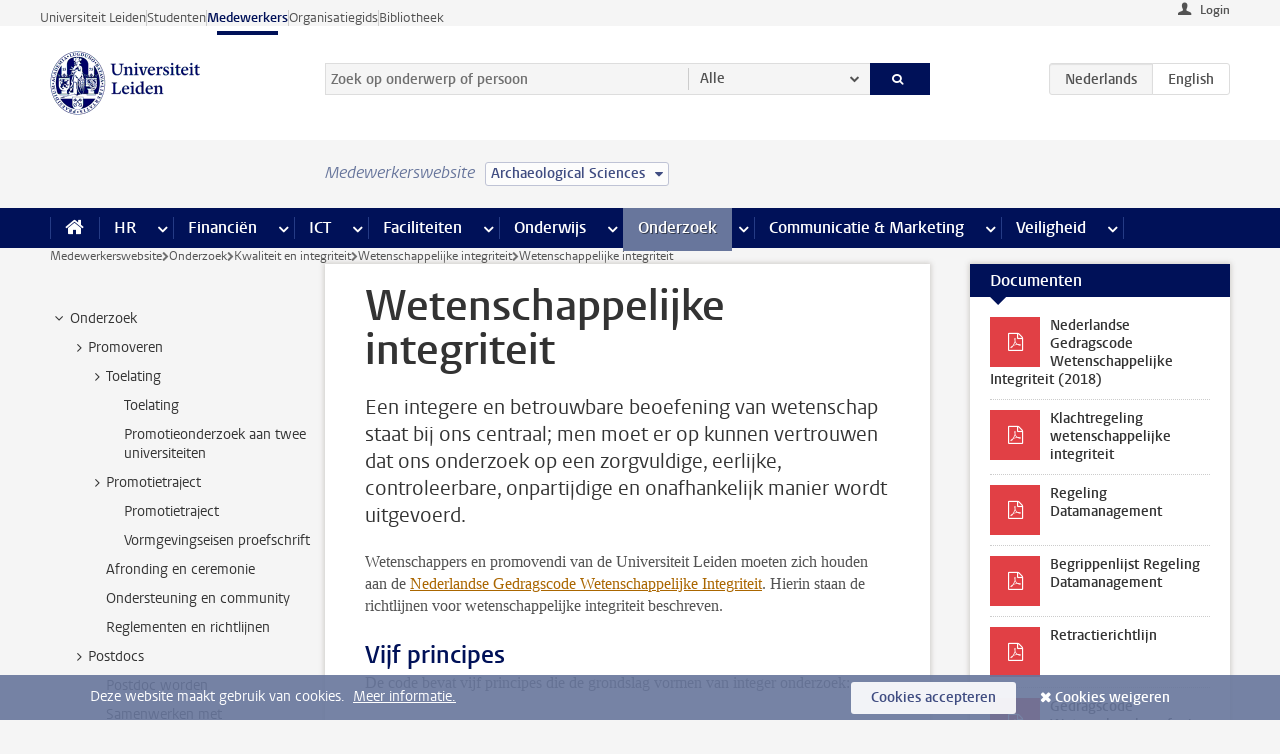

--- FILE ---
content_type: text/html;charset=UTF-8
request_url: https://www.medewerkers.universiteitleiden.nl/onderzoek/kwaliteit-en-integriteit/wetenschappelijke-integriteit/wetenschappelijke-integriteit?cf=archeologie&cd=archaeological-sciences
body_size: 18870
content:



<!DOCTYPE html>
<html lang="nl"  data-version="1.217.00" >
<head>









<!-- standard page html head -->

<meta charset="utf-8">
<meta name="viewport" content="width=device-width, initial-scale=1">
<meta http-equiv="X-UA-Compatible" content="IE=edge">


    <title>Wetenschappelijke integriteit - Universiteit Leiden</title>

        <link rel="canonical" href="https://www.medewerkers.universiteitleiden.nl/onderzoek/kwaliteit-en-integriteit/wetenschappelijke-integriteit/wetenschappelijke-integriteit"/>


    <meta name="contentsource" content="hippocms" />

        <meta name="description" content="Een integere en betrouwbare beoefening van wetenschap staat bij ons centraal; men moet er op kunnen vertrouwen dat ons onderzoek op een zorgvuldige, eerlijke, controleerbare, onpartijdige en onafhankelijk manier wordt uitgevoerd."/>
        <meta name="doctype" content="discontent"/>

<meta name="application-name" content="search"
data-content-type="contentpage"
data-content-category="general"
data-protected="false"
data-language="nl"
data-last-modified-date="2025-03-17"
data-publication-date="2025-03-17"
data-uuid="2979f79f-0736-47ba-9967-db8122392918"
data-website="staffmember-site"
/>
<!-- Favicon and CSS -->
<link rel='shortcut icon' href="/design-1.0/assets/icons/favicon.ico?cf=archeologie&amp;cd=archaeological-sciences"/>
<link rel="stylesheet" href="/design-1.0/css/ul2staff/screen.css?cf=archeologie&amp;amp;cd=archaeological-sciences?v=1.217.00"/>




<script>
  window.dataLayer = window.dataLayer || [];
  dataLayer.push ( {
    event: 'Custom dimensions', customDimensionData: {
      cookiesAccepted: 'false'
    },
    user: {
      internalTraffic: 'false',
    }
  });
</script>



    <!-- Global site tag (gtag.js) - Google Analytics -->
<script async src="https://www.googletagmanager.com/gtag/js?id=G-RZX9QQDBQS"></script>
<script>
  window.dataLayer = window.dataLayer || [];

  function gtag () {
    dataLayer.push(arguments);
  }

  gtag('js', new Date());
  gtag('config', 'G-RZX9QQDBQS');
</script>

    <!-- this line enables the loading of asynchronous components (together with the headContributions at the bottom) -->
    <!-- Header Scripts -->
</head>



<body class="intern staff small" data-ajax-class='{"logged-in":"/ajaxloggedincheck?cf=archeologie&amp;cd=archaeological-sciences", "unlocked":"/ajaxlockcheck?cf=archeologie&amp;cd=archaeological-sciences"}'>

<!-- To enable JS-based styles: -->
<script> document.body.className += ' js'; </script>
<div class="skiplinks">
    <a href="#content" class="skiplink">Ga direct naar de inhoud</a>
</div>




<div class="header-container">
<div class="top-nav-section">
<nav class="top-nav wrapper js_mobile-fit-menu-items" data-show-text="toon alle" data-hide-text="verberg" data-items-text="menu onderdelen">
<ul id="sites-menu">
<li>
<a class=" track-event"
href="https://www.universiteitleiden.nl/"
data-event-category="external-site"
data-event-label="Topmenu staffmember-site"
>Universiteit Leiden</a>
</li>
<li>
<a class=" track-event"
href="https://www.student.universiteitleiden.nl/"
data-event-category="student-site"
data-event-label="Topmenu staffmember-site"
>Studenten</a>
</li>
<li>
<a class="active track-event"
href="/?cf=archeologie&cd=archaeological-sciences"
data-event-category="staffmember-site"
data-event-label="Topmenu staffmember-site"
>Medewerkers</a>
</li>
<li>
<a class=" track-event"
href="https://www.organisatiegids.universiteitleiden.nl/"
data-event-category="org-site"
data-event-label="Topmenu staffmember-site"
>Organisatiegids</a>
</li>
<li>
<a class=" track-event"
href="https://www.bibliotheek.universiteitleiden.nl/"
data-event-category="library-site"
data-event-label="Topmenu staffmember-site"
>Bibliotheek</a>
</li>
</ul>
</nav>
</div>    <header id="header-main" class="wrapper">



<div class="user">

        <form action="/onderzoek/kwaliteit-en-integriteit/wetenschappelijke-integriteit/wetenschappelijke-integriteit?_hn:type=action&amp;_hn:ref=r80_r2_r1&amp;cf=archeologie&amp;cd=archaeological-sciences" id="login" method="post">
            <input type="hidden" name="action" value="login">
            <fieldset>
                <button type="submit" class="track-event" data-event-category="login"
                        data-event-action="click">Login</button>
            </fieldset>
        </form>
</div>
        <h1 class="logo">
            <a href="/?cf=archeologie&amp;cd=archaeological-sciences">
                <img width="151" height="64" src="/design-1.0/assets/images/zegel.png?cf=archeologie&amp;cd=archaeological-sciences" alt="Universiteit Leiden"/>
            </a>
        </h1>
<!-- Standard page searchbox -->
<form id="search" method="get" action="searchresults-main">
<input type="hidden" name="website" value="staffmember-site"/>
<fieldset>
<legend>Zoek op onderwerp of persoon en selecteer categorie</legend>
<label for="search-field">Zoekterm</label>
<input id="search-field" type="search" name="q" data-suggest="https://www.medewerkers.universiteitleiden.nl/async/searchsuggestions?cf=archeologie&amp;cd=archaeological-sciences"
data-wait="100" data-threshold="3"
value="" placeholder="Zoek op onderwerp of persoon"/>
<ul class="options">
<li>
<a href="/zoeken?cf=archeologie&amp;cd=archaeological-sciences" data-hidden='' data-hint="Zoek op onderwerp of persoon">
Alle </a>
</li>
<li>
<a href="/zoeken?cf=archeologie&amp;cd=archaeological-sciences" data-hidden='{"content-category":"staffmember"}' data-hint="Zoek op&nbsp;personen">
Personen
</a>
</li>
<li>
<a href="/zoeken?cf=archeologie&amp;cd=archaeological-sciences" data-hidden='{"content-category":"announcement"}' data-hint="Zoek op&nbsp;mededelingen">
Mededelingen
</a>
</li>
<li>
<a href="/zoeken?cf=archeologie&amp;cd=archaeological-sciences" data-hidden='{"content-category":"news"}' data-hint="Zoek op&nbsp;nieuws">
Nieuws
</a>
</li>
<li>
<a href="/zoeken?cf=archeologie&amp;cd=archaeological-sciences" data-hidden='{"content-category":"event"}' data-hint="Zoek op&nbsp;agenda">
Agenda
</a>
</li>
<li>
<a href="/zoeken?cf=archeologie&amp;cd=archaeological-sciences" data-hidden='{"content-category":"researchfunding"}' data-hint="Zoek op&nbsp;onderzoeksfinanciering">
Onderzoeksfinanciering
</a>
</li>
<li>
<a href="/zoeken?cf=archeologie&amp;cd=archaeological-sciences" data-hidden='{"content-category":"location"}' data-hint="Zoek op&nbsp;locaties">
Locaties
</a>
</li>
<li>
<a href="/zoeken?cf=archeologie&amp;cd=archaeological-sciences" data-hidden='{"content-category":"course"}' data-hint="Zoek op&nbsp;cursussen">
Cursussen
</a>
</li>
<li>
<a href="/zoeken?cf=archeologie&amp;cd=archaeological-sciences" data-hidden='{"content-category":"vacancy"}' data-hint="Zoek op&nbsp;vacatures">
Vacatures
</a>
</li>
<li>
<a href="/zoeken?cf=archeologie&amp;cd=archaeological-sciences" data-hidden='{"content-category":"general"}' data-hint="Zoek op&nbsp;onderwerp">
Onderwerp
</a>
</li>
<li>
<a href="/zoeken?cf=archeologie&amp;cd=archaeological-sciences" data-hidden='{"keywords":"true"}' data-hint="Zoek op&nbsp;trefwoorden">
Trefwoorden
</a>
</li>
</ul>
<button class="submit" type="submit">
<span>Zoeken</span>
</button>
</fieldset>
</form><div class="language-btn-group">
<span class="btn active">
<abbr title="Nederlands">nl</abbr>
</span>
<a href="https://www.staff.universiteitleiden.nl/research/quality-and-integrity/academic-integrity/academic-integrity?cf=archeologie&amp;cd=archaeological-sciences" class="btn">
<abbr title="English">en</abbr>
</a>
</div>    </header>
</div>

<div>



<div class="mega-menu">





<div class="context-picker">
    <div class="wrapper">
        <div class="context-picker__items">
            <span class="context-picker__site-name">Medewerkerswebsite</span>
            <a href="#filter">
                <span>
                        Archaeological Sciences
                </span>
            </a>
        </div>
    </div>
</div>

    <nav aria-label="mega menu" id="mega-menu" class="main-nav mega-menu js-disclosure-nav allow-hover-expanding" data-hamburger-destination="mega-menu"
         data-nav-label="Menu">
        <ul class="main-nav__list wrapper">
            <li class="main-nav__item" data-menu-style="mega-menu">
                <a class="home js-disclosure-nav__main-link" href="/?cf=archeologie&amp;cd=archaeological-sciences"><span>Home</span></a>
            </li>



        <li class="main-nav__item" data-menu-style="mega-menu">


            <a href="/po?cf=archeologie&amp;cd=archaeological-sciences" class="js-disclosure-nav__main-link">HR</a>

            <button
                    class="more-menu-items"
                    type="button"
                    aria-expanded
                    aria-haspopup="menu"
                    aria-controls="hr-pages"
            >
                <span class="visually-hidden">meer HR pagina’s</span>
            </button>



            <ul class="mega-menu__list mega-menu__list--left mega-menu__list--three-column" id="hr-pages">
                    <li class="mega-menu__item">


            <a href="/po/arbeidsvoorwaarden-salaris-en-vergoedingen?cf=archeologie&amp;cd=archaeological-sciences" >Arbeidsvoorwaarden</a>

                        <ul>
                                <li class="mega-menu__item mega-menu__item--lvl2">


            <a href="/po/arbeidsvoorwaarden-salaris-en-vergoedingen/salaris?cf=archeologie&amp;cd=archaeological-sciences" >Salaris</a>

                                </li>
                                <li class="mega-menu__item mega-menu__item--lvl2">


            <a href="/po/arbeidsvoorwaarden-salaris-en-vergoedingen/werktijden/werktijden?cf=archeologie&amp;cd=archaeological-sciences" >Werktijden</a>

                                </li>
                                <li class="mega-menu__item mega-menu__item--lvl2">


            <a href="/po/arbeidsvoorwaarden-salaris-en-vergoedingen/dienstreizen?cf=archeologie&amp;cd=archaeological-sciences" >Dienstreizen</a>

                                </li>
                                <li class="mega-menu__item mega-menu__item--lvl2">


            <a href="/po/arbeidsvoorwaarden-salaris-en-vergoedingen/vergoedingen-en-declaraties?cf=archeologie&amp;cd=archaeological-sciences" >Vergoedingen en declaraties</a>

                                </li>
                                <li class="mega-menu__item mega-menu__item--lvl2">


            <a href="/po/arbeidsvoorwaarden-salaris-en-vergoedingen/arbeidsvoorwaarden/cao?cf=archeologie&amp;cd=archaeological-sciences" >CAO</a>

                                </li>
                                <li class="mega-menu__item mega-menu__item--lvl2">


            <a href="/po/arbeidsvoorwaarden-salaris-en-vergoedingen/keuzemodel-arbeidsvoorwaarden/keuzemodel-arbeidsvoorwaarden?cf=archeologie&amp;cd=archaeological-sciences" >Keuzemodel arbeidsvoorwaarden</a>

                                </li>
                                <li class="mega-menu__item mega-menu__item--lvl2">


            <a href="/po/arbeidsvoorwaarden-salaris-en-vergoedingen/verlof/vakantie?cf=archeologie&amp;cd=archaeological-sciences" >Verlof</a>

                                </li>
                        </ul>
                    </li>
                    <li class="mega-menu__item">


            <a href="/po/nieuwe-medewerker?cf=archeologie&amp;cd=archaeological-sciences" >Nieuwe medewerker</a>

                        <ul>
                                <li class="mega-menu__item mega-menu__item--lvl2">


            <a href="/po/nieuwe-medewerker/arbeidsvoorwaarden/overzicht-arbeidsvoorwaarden?cf=archeologie&amp;cd=archaeological-sciences" >Arbeidsvoorwaarden</a>

                                </li>
                                <li class="mega-menu__item mega-menu__item--lvl2">


            <a href="/po/nieuwe-medewerker/registratie-en-contract?cf=archeologie&amp;cd=archaeological-sciences" >Registratie en contract</a>

                                </li>
                                <li class="mega-menu__item mega-menu__item--lvl2">


            <a href="/po/international-staff/service-centre-international-staff/service-centre-international-staff?cf=archeologie&amp;cd=archaeological-sciences" >International staff</a>

                                </li>
                                <li class="mega-menu__item mega-menu__item--lvl2">


            <a href="/po/nieuwe-medewerker/praktische-zaken/introductiedag-nieuwe-medewerkers?cf=archeologie&amp;cd=archaeological-sciences" >Praktische zaken</a>

                                </li>
                        </ul>
                    </li>
                    <li class="mega-menu__item">


            <a href="/po/gezondheid?cf=archeologie&amp;cd=archaeological-sciences" >Gezondheid</a>

                        <ul>
                                <li class="mega-menu__item mega-menu__item--lvl2">


            <a href="/po/gezondheid/ziek?cf=archeologie&amp;cd=archaeological-sciences" >Ziek</a>

                                </li>
                                <li class="mega-menu__item mega-menu__item--lvl2">


            <a href="/po/gezondheid/zwangerschap?cf=archeologie&amp;cd=archaeological-sciences" >Zwangerschap</a>

                                </li>
                                <li class="mega-menu__item mega-menu__item--lvl2">


            <a href="/po/gezondheid/functiebeperking?cf=archeologie&amp;cd=archaeological-sciences" >Functiebeperking</a>

                                </li>
                                <li class="mega-menu__item mega-menu__item--lvl2">


            <a href="/po/gezondheid/bedrijfsarts?cf=archeologie&amp;cd=archaeological-sciences" >Bedrijfsarts</a>

                                </li>
                                <li class="mega-menu__item mega-menu__item--lvl2">


            <a href="/po/gezondheid/mentale-fitheid?cf=archeologie&amp;cd=archaeological-sciences" >Mentale fitheid</a>

                                </li>
                                <li class="mega-menu__item mega-menu__item--lvl2">


            <a href="/po/gezondheid/werkdruk?cf=archeologie&amp;cd=archaeological-sciences" >Werkdruk</a>

                                </li>
                                <li class="mega-menu__item mega-menu__item--lvl2">


            <a href="/po/gezondheid/leiden-healty-university?cf=archeologie&amp;cd=archaeological-sciences" >Leiden Healthy University</a>

                                </li>
                        </ul>
                    </li>
                    <li class="mega-menu__item">


            <a href="/po/hulp-ondersteuning-en-klachten?cf=archeologie&amp;cd=archaeological-sciences" >Hulp, ondersteuning en klachten</a>

                        <ul>
                                <li class="mega-menu__item mega-menu__item--lvl2">


            <a href="/veiligheid/begeleiding-en-advies-bij-problemen-op-het-werk?cf=archeologie&amp;cd=archaeological-sciences" >Begeleiding en advies bij klachten</a>

                                </li>
                                <li class="mega-menu__item mega-menu__item--lvl2">


            <a href="/po/hulp-ondersteuning-en-klachten/contact/pssc-servicepunt?cf=archeologie&amp;cd=archaeological-sciences" >Contact</a>

                                </li>
                                <li class="mega-menu__item mega-menu__item--lvl2">


            <a href="/po/hulp-ondersteuning-en-klachten/contact/pssc-servicepunt?cf=archeologie&amp;cd=archaeological-sciences" >Servicepunt Personeel</a>

                                </li>
                                <li class="mega-menu__item mega-menu__item--lvl2">


            <a href="/po/hulp-ondersteuning-en-klachten/bas-insite?cf=archeologie&amp;cd=archaeological-sciences" >BAS InSite</a>

                                </li>
                        </ul>
                    </li>
                    <li class="mega-menu__item">


            <a href="/po/international-staff?cf=archeologie&amp;cd=archaeological-sciences" >International Staff</a>

                        <ul>
                                <li class="mega-menu__item mega-menu__item--lvl2">


            <a href="/po/international-staff/getting-around/getting-around?cf=archeologie&amp;cd=archaeological-sciences" >Getting around</a>

                                </li>
                                <li class="mega-menu__item mega-menu__item--lvl2">


            <a href="/po/international-staff/housing/university-accommodation?cf=archeologie&amp;cd=archaeological-sciences" >Housing</a>

                                </li>
                                <li class="mega-menu__item mega-menu__item--lvl2">


            <a href="/po/international-staff/immigration-and-formalities/immigration-and-formalities?cf=archeologie&amp;cd=archaeological-sciences" >Immigration and formalities</a>

                                </li>
                                <li class="mega-menu__item mega-menu__item--lvl2">


            <a href="/po/international-staff/insurances/health-insurance?cf=archeologie&amp;cd=archaeological-sciences" >Insurances</a>

                                </li>
                                <li class="mega-menu__item mega-menu__item--lvl2">


            <a href="/po/international-staff/service-centre-international-staff/service-centre-international-staff?cf=archeologie&amp;cd=archaeological-sciences" >Service Centre International Staff</a>

                                </li>
                                <li class="mega-menu__item mega-menu__item--lvl2">


            <a href="/po/international-staff/social-life-and-settling-in/social-life-and-settling-in?cf=archeologie&amp;cd=archaeological-sciences" >Social life and settling in</a>

                                </li>
                                <li class="mega-menu__item mega-menu__item--lvl2">


            <a href="/po/international-staff/taxes-and-social-security/taxes-and-social-security?cf=archeologie&amp;cd=archaeological-sciences" >Taxes and social security</a>

                                </li>
                                <li class="mega-menu__item mega-menu__item--lvl2">


            <a href="/po/international-staff/frequently-asked-questions/frequently-asked-questions?cf=archeologie&amp;cd=archaeological-sciences" >Frequently asked questions</a>

                                </li>
                        </ul>
                    </li>
                    <li class="mega-menu__item">


            <a href="/po/leren-en-ontwikkelen?cf=archeologie&amp;cd=archaeological-sciences" >Leren en ontwikkelen</a>

                        <ul>
                                <li class="mega-menu__item mega-menu__item--lvl2">


            <a href="/po/opleidingen-en-loopbaan/opleidingen/aanbod?cf=archeologie&amp;cd=archaeological-sciences" >Opleidingen</a>

                                </li>
                                <li class="mega-menu__item mega-menu__item--lvl2">


            <a href="/po/leren-en-ontwikkelen/coaching?cf=archeologie&amp;cd=archaeological-sciences" >Coaching</a>

                                </li>
                                <li class="mega-menu__item mega-menu__item--lvl2">


            <a href="/po/opleidingen-en-loopbaan/docentontwikkeling?cf=archeologie&amp;cd=archaeological-sciences" >Docentontwikkeling</a>

                                </li>
                                <li class="mega-menu__item mega-menu__item--lvl2">


            <a href="/po/opleidingen-en-loopbaan/promovendi-en-postdocs/promovendi?cf=archeologie&amp;cd=archaeological-sciences" >Promovendi en postdocs</a>

                                </li>
                        </ul>
                    </li>
                    <li class="mega-menu__item">


            <a href="/po/personeelsbeleid-en-gedragscodes?cf=archeologie&amp;cd=archaeological-sciences" >Personeelsbeleid</a>

                        <ul>
                                <li class="mega-menu__item mega-menu__item--lvl2">


            <a href="/po/personeelsbeleid-en-gedragscodes/diversiteit-en-inclusiviteit/werken-in-een-diverse-omgeving?cf=archeologie&amp;cd=archaeological-sciences" >Diversiteit en inclusiviteit</a>

                                </li>
                                <li class="mega-menu__item mega-menu__item--lvl2">


            <a href="/po/personeelsbeleid-en-gedragscodes/gedragscodes/gedragscode-integriteit?cf=archeologie&amp;cd=archaeological-sciences" >Gedragscodes</a>

                                </li>
                                <li class="mega-menu__item mega-menu__item--lvl2">


            <a href="/po/personeelsbeleid-en-gedragscodes/hr-beleid/universitair-personeelsbeleid?cf=archeologie&amp;cd=archaeological-sciences" >HR beleid</a>

                                </li>
                                <li class="mega-menu__item mega-menu__item--lvl2">


            <a href="/po/personeelsbeleid-en-gedragscodes/werving-aanstelling-en-inhuur?cf=archeologie&amp;cd=archaeological-sciences" >Werving en selectie</a>

                                </li>
                                <li class="mega-menu__item mega-menu__item--lvl2">


            <a href="/po/grow?cf=archeologie&amp;cd=archaeological-sciences" >GROW</a>

                                </li>
                                <li class="mega-menu__item mega-menu__item--lvl2">


            <a href="https://www.universiteitleiden.nl/dossiers/leiderschap" >Leiderschap</a>

                                </li>
                        </ul>
                    </li>
                    <li class="mega-menu__item">


            <a href="/po/sociale-veiligheid?cf=archeologie&amp;cd=archaeological-sciences" >Sociale veiligheid</a>

                        <ul>
                                <li class="mega-menu__item mega-menu__item--lvl2">


            <a href="/po/sociale-veiligheid/vertrouwenspersonen/vertrouwelijk-advies-van-een-vertrouwenspersoon?cf=archeologie&amp;cd=archaeological-sciences" >Vertrouwenspersonen</a>

                                </li>
                                <li class="mega-menu__item mega-menu__item--lvl2">


            <a href="/po/sociale-veiligheid/commissies-voor-klachten-beroep-en-bezwaar?cf=archeologie&amp;cd=archaeological-sciences" >Commissies voor klachten, beroep en bezwaar</a>

                                </li>
                                <li class="mega-menu__item mega-menu__item--lvl2">


            <a href="/po/sociale-veiligheid/ombudsfunctionaris-medewerkers?cf=archeologie&amp;cd=archaeological-sciences" >Ombudsfunctionaris medewerkers</a>

                                </li>
                        </ul>
                    </li>
                    <li class="mega-menu__item">


            <a href="/po/sociale-zekerheid-en-verzekering?cf=archeologie&amp;cd=archaeological-sciences" >Sociale zekerheid en verzekering</a>

                        <ul>
                                <li class="mega-menu__item mega-menu__item--lvl2">


            <a href="/po/sociale-zekerheid-en-verzekering/andere-baan/andere-baan-of-einde-contract?cf=archeologie&amp;cd=archaeological-sciences" >Andere baan</a>

                                </li>
                                <li class="mega-menu__item mega-menu__item--lvl2">


            <a href="/po/sociale-zekerheid-en-verzekering/arbeidsongeschiktheid/uitkeringen-bij-arbeidsongeschiktheid?cf=archeologie&amp;cd=archaeological-sciences" >Arbeidsongeschiktheid</a>

                                </li>
                                <li class="mega-menu__item mega-menu__item--lvl2">


            <a href="/po/sociale-zekerheid-en-verzekering/collectieve-verzekeringen/zorgverzekering?cf=archeologie&amp;cd=archaeological-sciences" >Collectieve verzekeringen</a>

                                </li>
                                <li class="mega-menu__item mega-menu__item--lvl2">


            <a href="/po/sociale-zekerheid-en-verzekering/pensioen/pensioenopbouw-abp?cf=archeologie&amp;cd=archaeological-sciences" >Pensioen</a>

                                </li>
                                <li class="mega-menu__item mega-menu__item--lvl2">


            <a href="/po/sociale-zekerheid-en-verzekering/werkloosheid/uitkeringen-bij-werkloosheid?cf=archeologie&amp;cd=archaeological-sciences" >Werkloosheid</a>

                                </li>
                        </ul>
                    </li>
            </ul>
        </li>
        <li class="main-nav__item" data-menu-style="mega-menu">


            <a href="/financien--inkoop?cf=archeologie&amp;cd=archaeological-sciences" class="js-disclosure-nav__main-link">Financiën</a>

            <button
                    class="more-menu-items"
                    type="button"
                    aria-expanded
                    aria-haspopup="menu"
                    aria-controls="financi-n-pages"
            >
                <span class="visually-hidden">meer Financiën pagina’s</span>
            </button>



            <ul class="mega-menu__list mega-menu__list--left mega-menu__list--three-column" id="financi-n-pages">
                    <li class="mega-menu__item">


            <a href="/financien--inkoop/financieel-beleid?cf=archeologie&amp;cd=archaeological-sciences" >Financieel beleid</a>

                        <ul>
                                <li class="mega-menu__item mega-menu__item--lvl2">


            <a href="/financien--inkoop/financieel-beleid/audits?cf=archeologie&amp;cd=archaeological-sciences" >Audits</a>

                                </li>
                                <li class="mega-menu__item mega-menu__item--lvl2">


            <a href="/financien--inkoop/financieel-beleid/planning-en-controlcyclus/begroting?cf=archeologie&amp;cd=archaeological-sciences" >Financiële planning en controlcyclus</a>

                                </li>
                                <li class="mega-menu__item mega-menu__item--lvl2">


            <a href="/financien--inkoop/financieel-beleid/jaarplanning-kadernota-en-begroting/collegegelden?cf=archeologie&amp;cd=archaeological-sciences" >Financiën van de universiteit</a>

                                </li>
                                <li class="mega-menu__item mega-menu__item--lvl2">


            <a href="/protected/financien--inkoop/financieel-beleid/regelgeving-en-richtlijnen/handboek-financien?cf=archeologie&amp;cd=archaeological-sciences" >Regelgeving en richtlijnen</a>

                                </li>
                        </ul>
                    </li>
                    <li class="mega-menu__item">


            <a href="/financien--inkoop/financiele-dienstverlening?cf=archeologie&amp;cd=archaeological-sciences" >Financiele dienstverlening</a>

                        <ul>
                                <li class="mega-menu__item mega-menu__item--lvl2">


            <a href="/protected/financien--inkoop/financiele-dienstverlening/factuur-betalen?cf=archeologie&amp;cd=archaeological-sciences" >Factuur betalen</a>

                                </li>
                                <li class="mega-menu__item mega-menu__item--lvl2">


            <a href="/protected/financien--inkoop/financiele-dienstverlening/betalingen-zonder-factuur-per-bank-vvv-bon-of-contante-belastingvergoeding?cf=archeologie&amp;cd=archaeological-sciences" >Betaling zonder factuur</a>

                                </li>
                                <li class="mega-menu__item mega-menu__item--lvl2">


            <a href="/financien--inkoop/financiele-dienstverlening/uitbetaling-deelnemers-onderzoek?cf=archeologie&amp;cd=archaeological-sciences" >Uitbetaling deelnemers onderzoek</a>

                                </li>
                                <li class="mega-menu__item mega-menu__item--lvl2">


            <a href="/protected/financien--inkoop/financiele-dienstverlening/factuur-versturen-en-betalingen-ontvangen?cf=archeologie&amp;cd=archaeological-sciences" >Factuur versturen en betalingen ontvangen</a>

                                </li>
                                <li class="mega-menu__item mega-menu__item--lvl2">


            <a href="https://www.medewerkers.universiteitleiden.nl/protected/financien--inkoop/financiele-dienstverlening/congressen-en-seminars/congressen-en-seminars" >Congressen en seminars</a>

                                </li>
                        </ul>
                    </li>
                    <li class="mega-menu__item">


            <a href="/protected/financien--inkoop/inkopen-aanbesteden-en-bestellen?cf=archeologie&amp;cd=archaeological-sciences" >Inkopen, aanbesteden en bestellen</a>

                        <ul>
                                <li class="mega-menu__item mega-menu__item--lvl2">


            <a href="/protected/financien--inkoop/inkopen-aanbesteden-en-bestellen/inkopen-bij-de-universiteit/inkoopprocedures?cf=archeologie&amp;cd=archaeological-sciences" >Inkopen bij de universiteit</a>

                                </li>
                                <li class="mega-menu__item mega-menu__item--lvl2">


            <a href="/protected/financien--inkoop/inkopen-aanbesteden-en-bestellen/overzicht-raamcontracten/raamcontracten?cf=archeologie&amp;cd=archaeological-sciences" >Overzicht leveranciers</a>

                                </li>
                                <li class="mega-menu__item mega-menu__item--lvl2">


            <a href="/financien--inkoop/inkopen-aanbesteden-en-bestellen/serviceplein?cf=archeologie&amp;cd=archaeological-sciences" >Serviceplein</a>

                                </li>
                                <li class="mega-menu__item mega-menu__item--lvl2">


            <a href="/protected/financien--inkoop/inkopen-aanbesteden-en-bestellen?cf=archeologie&amp;cd=archaeological-sciences" >Vastgoed</a>

                                </li>
                                <li class="mega-menu__item mega-menu__item--lvl2">


            <a href="https://www.medewerkers.universiteitleiden.nl/protected/financien--inkoop/inkopen-aanbesteden-en-bestellen/wetenschappelijke-apparatuur/wetenschappelijke-apparatuur" >Wetenschappelijke apparatuur</a>

                                </li>
                        </ul>
                    </li>
                    <li class="mega-menu__item">


            <a href="/financien--inkoop/hulp-en-ondersteuning?cf=archeologie&amp;cd=archaeological-sciences" >Hulp en ondersteuning</a>

                        <ul>
                                <li class="mega-menu__item mega-menu__item--lvl2">


            <a href="/financien--inkoop/hulp-en-ondersteuning/afdeling-audit?cf=archeologie&amp;cd=archaeological-sciences" >Afdeling Audit</a>

                                </li>
                                <li class="mega-menu__item mega-menu__item--lvl2">


            <a href="/financien--inkoop/hulp-en-ondersteuning/directie-financien---centraal/directie-financien?cf=archeologie&amp;cd=archaeological-sciences" >Directie Financiën Centraal</a>

                                </li>
                                <li class="mega-menu__item mega-menu__item--lvl2">


            <a href="/protected/financien--inkoop/hulp-en-ondersteuning/financiele-afdelingen-decentraal/financiele-afdelingen---decentraal?cf=archeologie&amp;cd=archaeological-sciences" >Financiële afdelingen Decentraal</a>

                                </li>
                                <li class="mega-menu__item mega-menu__item--lvl2">


            <a href="https://www.medewerkers.universiteitleiden.nl/protected/financien--inkoop/hulp-en-ondersteuning/fssc-servicepunt/fssc-servicepunt" >Servicepunt Financieel</a>

                                </li>
                                <li class="mega-menu__item mega-menu__item--lvl2">


            <a href="/financien--inkoop/hulp-en-ondersteuning/universitaire-inkoop-leiden/universitaire-inkoop-leiden?cf=archeologie&amp;cd=archaeological-sciences" >Universitaire Inkoop Leiden</a>

                                </li>
                        </ul>
                    </li>
                    <li class="mega-menu__item">


            <a href="/financien--inkoop/projecten-2e-en-3e-geldstroom?cf=archeologie&amp;cd=archaeological-sciences" >Projecten tweede en derde geldstroom</a>

                        <ul>
                                <li class="mega-menu__item mega-menu__item--lvl2">


            <a href="/protected/financien--inkoop/projecten-2e-en-3e-geldstroom/financieel-projectbeheer/projectbeheer?cf=archeologie&amp;cd=archaeological-sciences" >Financieel projectbeheer</a>

                                </li>
                                <li class="mega-menu__item mega-menu__item--lvl2">


            <a href="https://www.medewerkers.universiteitleiden.nl/protected/financien--inkoop/projecten-2e-en-3e-geldstroom/werken-voor-derden/werken-voor-derden" >Werken voor derden</a>

                                </li>
                        </ul>
                    </li>
                    <li class="mega-menu__item">


            <a href="/financien--inkoop/vergoedingen-en-declaraties?cf=archeologie&amp;cd=archaeological-sciences" >Vergoedingen en declaraties</a>

                        <ul>
                                <li class="mega-menu__item mega-menu__item--lvl2">


            <a href="/po/arbeidsvoorwaarden-salaris-en-vergoedingen/vergoedingen-en-declaraties/declaraties?cf=archeologie&amp;cd=archaeological-sciences" >Declaraties</a>

                                </li>
                                <li class="mega-menu__item mega-menu__item--lvl2">


            <a href="/po/arbeidsvoorwaarden-salaris-en-vergoedingen/vergoedingen-en-declaraties/dienstreizen?cf=archeologie&amp;cd=archaeological-sciences" >Dienstreizen</a>

                                </li>
                                <li class="mega-menu__item mega-menu__item--lvl2">


            <a href="/po/arbeidsvoorwaarden-salaris-en-vergoedingen/vergoedingen-en-declaraties/incidentele-vergoedingen?cf=archeologie&amp;cd=archaeological-sciences" >Incidentele vergoedingen</a>

                                </li>
                                <li class="mega-menu__item mega-menu__item--lvl2">


            <a href="/po/arbeidsvoorwaarden-salaris-en-vergoedingen/vergoedingen-en-declaraties/verhuizen?cf=archeologie&amp;cd=archaeological-sciences" >Verhuizen</a>

                                </li>
                                <li class="mega-menu__item mega-menu__item--lvl2">


            <a href="/po/arbeidsvoorwaarden-salaris-en-vergoedingen/vergoedingen-en-declaraties/woon-werkverkeer?cf=archeologie&amp;cd=archaeological-sciences" >Woon-werkverkeer</a>

                                </li>
                        </ul>
                    </li>
            </ul>
        </li>
        <li class="main-nav__item" data-menu-style="mega-menu">


            <a href="/ict?cf=archeologie&amp;cd=archaeological-sciences" class="js-disclosure-nav__main-link">ICT</a>

            <button
                    class="more-menu-items"
                    type="button"
                    aria-expanded
                    aria-haspopup="menu"
                    aria-controls="ict-pages"
            >
                <span class="visually-hidden">meer ICT pagina’s</span>
            </button>



            <ul class="mega-menu__list mega-menu__list--left mega-menu__list--three-column" id="ict-pages">
                    <li class="mega-menu__item">


            <a href="/ict/e-mail?cf=archeologie&amp;cd=archaeological-sciences" >E-mail</a>

                        <ul>
                                <li class="mega-menu__item mega-menu__item--lvl2">


            <a href="/ict/e-mail/mail-en-agenda-synchroniseren?cf=archeologie&amp;cd=archaeological-sciences" >Mail en agenda synchroniseren</a>

                                </li>
                        </ul>
                    </li>
                    <li class="mega-menu__item">


            <a href="/ict/ict-werkplek?cf=archeologie&amp;cd=archaeological-sciences" >ICT-werkplek</a>

                        <ul>
                                <li class="mega-menu__item mega-menu__item--lvl2">


            <a href="/ict/ict-werkplek/hardware/computers-en-laptops?cf=archeologie&amp;cd=archaeological-sciences" >Hardware</a>

                                </li>
                                <li class="mega-menu__item mega-menu__item--lvl2">


            <a href="/ict/ict-werkplek/printen-en-kopieren/printen-en-kopieren?cf=archeologie&amp;cd=archaeological-sciences" >Printen en kopiëren</a>

                                </li>
                                <li class="mega-menu__item mega-menu__item--lvl2">


            <a href="/ict/ict-werkplek/software-en-samenwerkingstools?cf=archeologie&amp;cd=archaeological-sciences" >Software en online tools</a>

                                </li>
                                <li class="mega-menu__item mega-menu__item--lvl2">


            <a href="/ict/ict-werkplek/telefonie?cf=archeologie&amp;cd=archaeological-sciences" >Telefonie</a>

                                </li>
                                <li class="mega-menu__item mega-menu__item--lvl2">


            <a href="/ict/ict-werkplek/wifi/wifi-en-eduroam?cf=archeologie&amp;cd=archaeological-sciences" >Wifi</a>

                                </li>
                        </ul>
                    </li>
                    <li class="mega-menu__item">


            <a href="/ict/ulcn-account?cf=archeologie&amp;cd=archaeological-sciences" >ULCN-account</a>

                        <ul>
                                <li class="mega-menu__item mega-menu__item--lvl2">


            <a href="/ict/ulcn-account/wachtwoord-vergeten?cf=archeologie&amp;cd=archaeological-sciences" >Wachtwoord vergeten of wijzigen</a>

                                </li>
                                <li class="mega-menu__item mega-menu__item--lvl2">


            <a href="/ict/ulcn-account/gebruikersnaam?cf=archeologie&amp;cd=archaeological-sciences" >Gebruikersnaam</a>

                                </li>
                                <li class="mega-menu__item mega-menu__item--lvl2">


            <a href="/ict/ulcn-account/activeren-en-beheren?cf=archeologie&amp;cd=archaeological-sciences" >Activeren en beheren</a>

                                </li>
                                <li class="mega-menu__item mega-menu__item--lvl2">


            <a href="/ict/ulcn-account/aanvullende-authenticatie?cf=archeologie&amp;cd=archaeological-sciences" >Aanvullende authenticatie (MFA)</a>

                                </li>
                                <li class="mega-menu__item mega-menu__item--lvl2">


            <a href="/ict/ulcn-account/gastaccount-aanvragen?cf=archeologie&amp;cd=archaeological-sciences" >Gastaccount aanvragen</a>

                                </li>
                        </ul>
                    </li>
                    <li class="mega-menu__item">


            <a href="/ict/thuiswerken?cf=archeologie&amp;cd=archaeological-sciences" >Thuiswerken</a>

                        <ul>
                                <li class="mega-menu__item mega-menu__item--lvl2">


            <a href="/ict/thuiswerken/office-365-en-onedrive?cf=archeologie&amp;cd=archaeological-sciences" >Microsoft 365 en OneDrive</a>

                                </li>
                                <li class="mega-menu__item mega-menu__item--lvl2">


            <a href="/ict/thuiswerken/microsoft-teams?cf=archeologie&amp;cd=archaeological-sciences" >Microsoft Teams</a>

                                </li>
                                <li class="mega-menu__item mega-menu__item--lvl2">


            <a href="/ict/thuiswerken/remote-werkplek?cf=archeologie&amp;cd=archaeological-sciences" >Remote Werkplek</a>

                                </li>
                                <li class="mega-menu__item mega-menu__item--lvl2">


            <a href="/ict/thuiswerken/veilig-online-thuiswerken?cf=archeologie&amp;cd=archaeological-sciences" >Veilig online thuiswerken</a>

                                </li>
                        </ul>
                    </li>
                    <li class="mega-menu__item">


            <a href="/ict/hulp-en-ondersteuning?cf=archeologie&amp;cd=archaeological-sciences" >Hulp en ondersteuning</a>

                        <ul>
                                <li class="mega-menu__item mega-menu__item--lvl2">


            <a href="/ict/hulp-en-ondersteuning/aanvraagformulieren/aanvraagformulieren?cf=archeologie&amp;cd=archaeological-sciences" >Aanvraagformulieren</a>

                                </li>
                                <li class="mega-menu__item mega-menu__item--lvl2">


            <a href="/ict/hulp-en-ondersteuning/handleidingen?cf=archeologie&amp;cd=archaeological-sciences" >Handleidingen</a>

                                </li>
                                <li class="mega-menu__item mega-menu__item--lvl2">


            <a href="/ict/hulp-en-ondersteuning/helpdesks-en-contactpersonen/helpdesk-issc?cf=archeologie&amp;cd=archaeological-sciences" >Helpdesks en contactpersonen</a>

                                </li>
                                <li class="mega-menu__item mega-menu__item--lvl2">


            <a href="/ict/hulp-en-ondersteuning/onderhoud-en-storingen/onderhoud?cf=archeologie&amp;cd=archaeological-sciences" >Onderhoud en storingen</a>

                                </li>
                        </ul>
                    </li>
                    <li class="mega-menu__item">


            <a href="/ict/ict-en-onderzoek?cf=archeologie&amp;cd=archaeological-sciences" >ICT en onderzoek</a>

                        <ul>
                        </ul>
                    </li>
                    <li class="mega-menu__item">


            <a href="/onderwijs/ict-en-onderwijs?cf=archeologie&amp;cd=archaeological-sciences" >ICT en onderwijs: kijk onder Onderwijs</a>

                        <ul>
                        </ul>
                    </li>
            </ul>
        </li>
        <li class="main-nav__item" data-menu-style="mega-menu">


            <a href="/gebouwen-faciliteiten?cf=archeologie&amp;cd=archaeological-sciences" class="js-disclosure-nav__main-link">Faciliteiten</a>

            <button
                    class="more-menu-items"
                    type="button"
                    aria-expanded
                    aria-haspopup="menu"
                    aria-controls="faciliteiten-pages"
            >
                <span class="visually-hidden">meer Faciliteiten pagina’s</span>
            </button>



            <ul class="mega-menu__list mega-menu__list--left mega-menu__list--three-column" id="faciliteiten-pages">
                    <li class="mega-menu__item">


            <a href="/gebouwen-faciliteiten/werkplek/werkplek-op-kantoor?cf=archeologie&amp;cd=archaeological-sciences" >Werkplek</a>

                        <ul>
                                <li class="mega-menu__item mega-menu__item--lvl2">


            <a href="/gebouwen-faciliteiten/werkplek/werkplek-op-kantoor?cf=archeologie&amp;cd=archaeological-sciences" >Werkplek op kantoor</a>

                                </li>
                                <li class="mega-menu__item mega-menu__item--lvl2">


            <a href="/gebouwen-faciliteiten/werkplek/werkplek-reserveren?cf=archeologie&amp;cd=archaeological-sciences" >Werkplek reserveren</a>

                                </li>
                                <li class="mega-menu__item mega-menu__item--lvl2">


            <a href="/gebouwen-faciliteiten/werkplek/thuiswerkfaciliteiten-aanvragen?cf=archeologie&amp;cd=archaeological-sciences" >Thuiswerkfaciliteiten aanvragen</a>

                                </li>
                                <li class="mega-menu__item mega-menu__item--lvl2">


            <a href="/gebouwen-faciliteiten/werkplek/laboratoria/werken-in-een-lab?cf=archeologie&amp;cd=archaeological-sciences" >Laboratoria</a>

                                </li>
                                <li class="mega-menu__item mega-menu__item--lvl2">


            <a href="/gebouwen-faciliteiten/werkplek/milieubewust-werken?cf=archeologie&amp;cd=archaeological-sciences" >Milieubewust werken</a>

                                </li>
                        </ul>
                    </li>
                    <li class="mega-menu__item">


            <a href="/gebouwen-faciliteiten/faciliteiten?cf=archeologie&amp;cd=archaeological-sciences" >Faciliteiten</a>

                        <ul>
                                <li class="mega-menu__item mega-menu__item--lvl2">


            <a href="/gebouwen-faciliteiten/faciliteiten/parkeren?cf=archeologie&amp;cd=archaeological-sciences" >Parkeren</a>

                                </li>
                                <li class="mega-menu__item mega-menu__item--lvl2">


            <a href="/gebouwen-faciliteiten/faciliteiten/printen-kopieren-en-drukwerk?cf=archeologie&amp;cd=archaeological-sciences" >Printen, kopiëren en drukwerk</a>

                                </li>
                                <li class="mega-menu__item mega-menu__item--lvl2">


            <a href="/gebouwen-faciliteiten/faciliteiten/lu-card?cf=archeologie&amp;cd=archaeological-sciences" >LU-Card</a>

                                </li>
                                <li class="mega-menu__item mega-menu__item--lvl2">


            <a href="/gebouwen-faciliteiten/faciliteiten/post-en-transport?cf=archeologie&amp;cd=archaeological-sciences" >Post en transport</a>

                                </li>
                                <li class="mega-menu__item mega-menu__item--lvl2">


            <a href="/gebouwen-faciliteiten/faciliteiten/kolfruimte-en-stilteruimte?cf=archeologie&amp;cd=archaeological-sciences" >Kolfruimte en stilteruimte</a>

                                </li>
                                <li class="mega-menu__item mega-menu__item--lvl2">


            <a href="/gebouwen-faciliteiten/faciliteiten/fietsen?cf=archeologie&amp;cd=archaeological-sciences" >Fietsen</a>

                                </li>
                        </ul>
                    </li>
                    <li class="mega-menu__item">


            <a href="/gebouwen-faciliteiten/gebouwen?cf=archeologie&amp;cd=archaeological-sciences" >Gebouwen</a>

                        <ul>
                                <li class="mega-menu__item mega-menu__item--lvl2">


            <a href="/gebouwen-faciliteiten/gebouwen/zaal-reserveren?cf=archeologie&amp;cd=archaeological-sciences" >Zaal reserveren</a>

                                </li>
                                <li class="mega-menu__item mega-menu__item--lvl2">


            <a href="/gebouwen-faciliteiten/gebouwen/servicedesks-en-recepties?cf=archeologie&amp;cd=archaeological-sciences" >Servicedesks en recepties</a>

                                </li>
                                <li class="mega-menu__item mega-menu__item--lvl2">


            <a href="/gebouwen-faciliteiten/gebouwen/plattegronden-en-huisregels/huisregels?cf=archeologie&amp;cd=archaeological-sciences" >Plattegronden en huisregels</a>

                                </li>
                                <li class="mega-menu__item mega-menu__item--lvl2">


            <a href="/gebouwen-faciliteiten/gebouwen/beheer-en-onderhoud-gebouwen?cf=archeologie&amp;cd=archaeological-sciences" >Beheer en onderhoud gebouwen</a>

                                </li>
                                <li class="mega-menu__item mega-menu__item--lvl2">


            <a href="/gebouwen-faciliteiten/gebouwen/bouwprojecten?cf=archeologie&amp;cd=archaeological-sciences" >Bouwprojecten</a>

                                </li>
                        </ul>
                    </li>
                    <li class="mega-menu__item">


            <a href="/gebouwen-faciliteiten/hulp-en-ondersteuning?cf=archeologie&amp;cd=archaeological-sciences" >Hulp en ondersteuning</a>

                        <ul>
                                <li class="mega-menu__item mega-menu__item--lvl2">


            <a href="/gebouwen-faciliteiten/hulp-en-ondersteuning/helpdesks?cf=archeologie&amp;cd=archaeological-sciences" >Helpdesks</a>

                                </li>
                                <li class="mega-menu__item mega-menu__item--lvl2">


            <a href="/gebouwen-faciliteiten/hulp-en-ondersteuning/melden-incidenten-en-ongevallen?cf=archeologie&amp;cd=archaeological-sciences" >Melden incidenten en ongevallen</a>

                                </li>
                                <li class="mega-menu__item mega-menu__item--lvl2">


            <a href="/gebouwen-faciliteiten/hulp-en-ondersteuning/arbo--en-milieucoordinatoren/arbo--en-milieucoordinatoren?cf=archeologie&amp;cd=archaeological-sciences" >Arbo- en milieucoördinatoren</a>

                                </li>
                                <li class="mega-menu__item mega-menu__item--lvl2">


            <a href="/gebouwen-faciliteiten/hulp-en-ondersteuning/bhv-coordinatoren/bhv-coordinatoren?cf=archeologie&amp;cd=archaeological-sciences" >BHV-coördinatoren</a>

                                </li>
                        </ul>
                    </li>
                    <li class="mega-menu__item">


            <a href="/gebouwen-faciliteiten/catering-en-evenementen?cf=archeologie&amp;cd=archaeological-sciences" >Catering en evenementen</a>

                        <ul>
                                <li class="mega-menu__item mega-menu__item--lvl2">


            <a href="/gebouwen-faciliteiten/catering-en-evenementen/catering-bestellen?cf=archeologie&amp;cd=archaeological-sciences" >Catering bestellen</a>

                                </li>
                                <li class="mega-menu__item mega-menu__item--lvl2">


            <a href="/gebouwen-faciliteiten/catering-en-evenementen/evenement-organiseren?cf=archeologie&amp;cd=archaeological-sciences" >Evenement organiseren</a>

                                </li>
                                <li class="mega-menu__item mega-menu__item--lvl2">


            <a href="/gebouwen-faciliteiten/catering-en-evenementen/faculty-club?cf=archeologie&amp;cd=archaeological-sciences" >Faculty Club</a>

                                </li>
                                <li class="mega-menu__item mega-menu__item--lvl2">


            <a href="/gebouwen-faciliteiten/catering-en-evenementen/koffie--en-snoepautomaten?cf=archeologie&amp;cd=archaeological-sciences" >Koffie- en snoepautomaten</a>

                                </li>
                                <li class="mega-menu__item mega-menu__item--lvl2">


            <a href="/gebouwen-faciliteiten/catering-en-evenementen/restaurants-en-cafes?cf=archeologie&amp;cd=archaeological-sciences" >Restaurants en cafés</a>

                                </li>
                        </ul>
                    </li>
            </ul>
        </li>
        <li class="main-nav__item" data-menu-style="mega-menu">


            <a href="/onderwijs?cf=archeologie&amp;cd=archaeological-sciences" class="js-disclosure-nav__main-link">Onderwijs</a>

            <button
                    class="more-menu-items"
                    type="button"
                    aria-expanded
                    aria-haspopup="menu"
                    aria-controls="onderwijs-pages"
            >
                <span class="visually-hidden">meer Onderwijs pagina’s</span>
            </button>



            <ul class="mega-menu__list mega-menu__list--right mega-menu__list--three-column" id="onderwijs-pages">
                    <li class="mega-menu__item">


            <a href="/onderwijs/ict-en-onderwijs?cf=archeologie&amp;cd=archaeological-sciences" >ICT in het onderwijs</a>

                        <ul>
                                <li class="mega-menu__item mega-menu__item--lvl2">


            <a href="/onderwijs/ict-en-onderwijs/blended-learning/blended-learning?cf=archeologie&amp;cd=archaeological-sciences" >Blended learning</a>

                                </li>
                                <li class="mega-menu__item mega-menu__item--lvl2">


            <a href="/onderwijs/ict-en-onderwijs/ai-in-het-onderwijs?cf=archeologie&amp;cd=archaeological-sciences" >AI in het onderwijs</a>

                                </li>
                                <li class="mega-menu__item mega-menu__item--lvl2">


            <a href="/onderwijs/ict-en-onderwijs/digitale-tools?cf=archeologie&amp;cd=archaeological-sciences" >Digitale tools</a>

                                </li>
                                <li class="mega-menu__item mega-menu__item--lvl2">


            <a href="/onderwijs/ict-en-onderwijs/interactietools/interactietools?cf=archeologie&amp;cd=archaeological-sciences" >Interactietools</a>

                                </li>
                                <li class="mega-menu__item mega-menu__item--lvl2">


            <a href="/onderwijs/ict-en-onderwijs/college--en-computerzalen/av-voorzieningen-in-de-collegezaal?cf=archeologie&amp;cd=archaeological-sciences" >College- en computerzalen</a>

                                </li>
                                <li class="mega-menu__item mega-menu__item--lvl2">


            <a href="/onderwijs/ict-en-onderwijs/informatiesystemen/e-studiegids?cf=archeologie&amp;cd=archaeological-sciences" >Informatiesystemen</a>

                                </li>
                        </ul>
                    </li>
                    <li class="mega-menu__item">


            <a href="/onderwijs/onderwijskwaliteit?cf=archeologie&amp;cd=archaeological-sciences" >Onderwijskwaliteit</a>

                        <ul>
                                <li class="mega-menu__item mega-menu__item--lvl2">


            <a href="/onderwijs/onderwijskwaliteit/onderwijsevaluatie/onderwijsevaluatie?cf=archeologie&amp;cd=archaeological-sciences" >Onderwijsevaluatie</a>

                                </li>
                                <li class="mega-menu__item mega-menu__item--lvl2">


            <a href="/onderwijs/onderwijskwaliteit/opleidingscommissies/opleidingscommissies?cf=archeologie&amp;cd=archaeological-sciences" >Opleidingscommissies</a>

                                </li>
                                <li class="mega-menu__item mega-menu__item--lvl2">


            <a href="/onderwijs/onderwijskwaliteit/examencommissies/examencommissies?cf=archeologie&amp;cd=archaeological-sciences" >Examencommissies</a>

                                </li>
                                <li class="mega-menu__item mega-menu__item--lvl2">


            <a href="/onderwijs/onderwijskwaliteit/visitatie-en-accreditatie?cf=archeologie&amp;cd=archaeological-sciences" >Visitatie en accreditatie</a>

                                </li>
                        </ul>
                    </li>
                    <li class="mega-menu__item">


            <a href="/onderwijs/beleid-en-aanbod?cf=archeologie&amp;cd=archaeological-sciences" >Onderwijsbeleid</a>

                        <ul>
                                <li class="mega-menu__item mega-menu__item--lvl2">


            <a href="/onderwijs/onderwijsvisie?cf=archeologie&amp;cd=archaeological-sciences" >Onderwijsvisie</a>

                                </li>
                                <li class="mega-menu__item mega-menu__item--lvl2">


            <a href="/onderwijs/beleid-en-visie-op-onderwijs/onderwijsaanbod/bachelor--en-masteropleidingen?cf=archeologie&amp;cd=archaeological-sciences" >Onderwijsaanbod</a>

                                </li>
                                <li class="mega-menu__item mega-menu__item--lvl2">


            <a href="/onderwijs/beleid-en-visie-op-onderwijs/integriteit-en-fraude/plagiaat?cf=archeologie&amp;cd=archaeological-sciences" >Integriteit en fraude</a>

                                </li>
                                <li class="mega-menu__item mega-menu__item--lvl2">


            <a href="/onderwijs/beleid-en-visie-op-onderwijs/samenwerking-lde/samenwerking-lde?cf=archeologie&amp;cd=archaeological-sciences" >Samenwerking LDE</a>

                                </li>
                                <li class="mega-menu__item mega-menu__item--lvl2">


            <a href="/onderwijs/beleid-en-visie-op-onderwijs/studiesucces?cf=archeologie&amp;cd=archaeological-sciences" >Studiesucces</a>

                                </li>
                        </ul>
                    </li>
                    <li class="mega-menu__item">


            <a href="/onderwijs/hulp-en-ondersteuning?cf=archeologie&amp;cd=archaeological-sciences" >Hulp en ondersteuning</a>

                        <ul>
                                <li class="mega-menu__item mega-menu__item--lvl2">


            <a href="/onderwijs/hulp-en-ondersteuning/bibliotheek-en-onderwijs?cf=archeologie&amp;cd=archaeological-sciences" >Bibliotheek en onderwijs</a>

                                </li>
                                <li class="mega-menu__item mega-menu__item--lvl2">


            <a href="/onderwijs/hulp-en-ondersteuning/hulp-bij-ict/ict-en-onderwijscoordinatoren?cf=archeologie&amp;cd=archaeological-sciences" >Hulp bij ICT</a>

                                </li>
                                <li class="mega-menu__item mega-menu__item--lvl2">


            <a href="/onderwijs/hulp-en-ondersteuning/onderwijsondersteuning-en-az/onderwijsondersteunende-organisaties?cf=archeologie&amp;cd=archaeological-sciences" >Onderwijsondersteuning en AZ</a>

                                </li>
                                <li class="mega-menu__item mega-menu__item--lvl2">


            <a href="/onderwijs/hulp-en-ondersteuning/toegankelijk-onderwijs?cf=archeologie&amp;cd=archaeological-sciences" >Toegankelijk onderwijs</a>

                                </li>
                        </ul>
                    </li>
                    <li class="mega-menu__item">


            <a href="/onderwijs/cursus-voorbereiden-en-uitvoeren?cf=archeologie&amp;cd=archaeological-sciences" >Cursus voorbereiden en uitvoeren</a>

                        <ul>
                                <li class="mega-menu__item mega-menu__item--lvl2">


            <a href="https://www.bibliotheek.universiteitleiden.nl/docenten/collegeplanken" >Collegeplanken</a>

                                </li>
                                <li class="mega-menu__item mega-menu__item--lvl2">


            <a href="/onderwijs/cursus-voorbereiden-en-uitvoeren/lenen-van-audiovisuele-apparatuur/lenen-van-audiovisuele-apparatuur?cf=archeologie&amp;cd=archaeological-sciences" >Lenen van audiovisuele apparatuur</a>

                                </li>
                                <li class="mega-menu__item mega-menu__item--lvl2">


            <a href="/vr/remote-teaching?cf=archeologie&amp;cd=archaeological-sciences" >Online onderwijs</a>

                                </li>
                                <li class="mega-menu__item mega-menu__item--lvl2">


            <a href="/communicatie-en-marketing/richtlijnen-en-ondersteuning/presentatie-maken/tips-voor-een-goede-presentatie?cf=archeologie&amp;cd=archaeological-sciences" >Presentaties</a>

                                </li>
                                <li class="mega-menu__item mega-menu__item--lvl2">


            <a href="/onderwijs/cursus-voorbereiden-en-uitvoeren/procedures-en-formulieren/procedures-en-regelingen?cf=archeologie&amp;cd=archaeological-sciences" >Procedures en formulieren</a>

                                </li>
                                <li class="mega-menu__item mega-menu__item--lvl2">


            <a href="/onderwijs/cursus-voorbereiden-en-uitvoeren/toetsen-en-beoordelen/toetsen-en-beoordelen?cf=archeologie&amp;cd=archaeological-sciences" >Toetsen-en Beoordelen</a>

                                </li>
                                <li class="mega-menu__item mega-menu__item--lvl2">


            <a href="/onderwijs/cursus-voorbereiden-en-uitvoeren/zalen-reserveren?cf=archeologie&amp;cd=archaeological-sciences" >Zalen reserveren</a>

                                </li>
                        </ul>
                    </li>
                    <li class="mega-menu__item">


            <a href="/onderwijs/studentenwelzijn?cf=archeologie&amp;cd=archaeological-sciences" >Studentenwelzijn</a>

                        <ul>
                                <li class="mega-menu__item mega-menu__item--lvl2">


            <a href="/onderwijs/studentenwelzijn/verwijsmogelijkheden?cf=archeologie&amp;cd=archaeological-sciences" >Verwijsmogelijkheden</a>

                                </li>
                                <li class="mega-menu__item mega-menu__item--lvl2">


            <a href="/onderwijs/studentenwelzijn/hulp-bij-ongewenst-gedrag?cf=archeologie&amp;cd=archaeological-sciences" >Hulp bij ongewenst gedrag</a>

                                </li>
                                <li class="mega-menu__item mega-menu__item--lvl2">


            <a href="/onderwijs/studentenwelzijn/trainingen-en-workshops-voor-medewerkers?cf=archeologie&amp;cd=archaeological-sciences" >Trainingen en workshops voor medewerkers</a>

                                </li>
                                <li class="mega-menu__item mega-menu__item--lvl2">


            <a href="/onderwijs/studentenwelzijn/trainingen-en-workshops-voor-studenten?cf=archeologie&amp;cd=archaeological-sciences" >Trainingen en workshops voor studenten</a>

                                </li>
                                <li class="mega-menu__item mega-menu__item--lvl2">


            <a href="/onderwijs/studentenwelzijn/online-zelfhulp-voor-studenten?cf=archeologie&amp;cd=archaeological-sciences" >Online zelfhulp voor studenten</a>

                                </li>
                                <li class="mega-menu__item mega-menu__item--lvl2">


            <a href="/onderwijs/studentenwelzijn/breng-studenten-met-elkaar-in-contact?cf=archeologie&amp;cd=archaeological-sciences" >Breng studenten met elkaar in contact</a>

                                </li>
                                <li class="mega-menu__item mega-menu__item--lvl2">


            <a href="/onderwijs/studentenwelzijn/achtergrondinformatie-over-studentenwelzijn?cf=archeologie&amp;cd=archaeological-sciences" >Achtergrondinformatie over studentenwelzijn</a>

                                </li>
                        </ul>
                    </li>
                    <li class="mega-menu__item">


            <a href="/onderwijs/innovatie?cf=archeologie&amp;cd=archaeological-sciences" >Onderwijsinnovatie</a>

                        <ul>
                                <li class="mega-menu__item mega-menu__item--lvl2">


            <a href="/onderwijs/innovatie/beurzen-prijzen-en-subsidies/comeniusprogramma?cf=archeologie&amp;cd=archaeological-sciences" >Comeniusprogramma</a>

                                </li>
                                <li class="mega-menu__item mega-menu__item--lvl2">


            <a href="/po/leren-en-ontwikkelen/docentontwikkeling/teachers-academy?cf=archeologie&amp;cd=archaeological-sciences" >Teachers' Academy</a>

                                </li>
                        </ul>
                    </li>
                    <li class="mega-menu__item">


            <a href="/onderwijs/internationalisering?cf=archeologie&amp;cd=archaeological-sciences" >Internationalisering</a>

                        <ul>
                                <li class="mega-menu__item mega-menu__item--lvl2">


            <a href="/onderwijs/internationalisering/internationale-samenwerking/samenwerking-opzetten?cf=archeologie&amp;cd=archaeological-sciences" >Samenwerking opzetten</a>

                                </li>
                                <li class="mega-menu__item mega-menu__item--lvl2">


            <a href="/onderwijs/internationalisering/buitenlandverblijf/veiligheid?cf=archeologie&amp;cd=archaeological-sciences" >Veiligheid in het buitenland</a>

                                </li>
                                <li class="mega-menu__item mega-menu__item--lvl2">


            <a href="/onderwijs/internationalisering/buitenlandverblijf/voorbereid-op-reis?cf=archeologie&amp;cd=archaeological-sciences" >Voorbereid op reis</a>

                                </li>
                                <li class="mega-menu__item mega-menu__item--lvl2">


            <a href="/onderwijs/internationalisering/contact-internationalisering?cf=archeologie&amp;cd=archaeological-sciences" >Contact over internationalisering</a>

                                </li>
                        </ul>
                    </li>
                    <li class="mega-menu__item">


            <span >Organisatie onderwijsprogramma</span>

                        <ul>
                                <li class="mega-menu__item mega-menu__item--lvl2">


            <a href="/onderwijs/academische-jaarkalender?cf=archeologie&amp;cd=archaeological-sciences" >Academische jaarkalender</a>

                                </li>
                                <li class="mega-menu__item mega-menu__item--lvl2">


            <a href="/onderwijs/ict-en-onderwijs/informatiesystemen/e-studiegids?cf=archeologie&amp;cd=archaeological-sciences" >Studiegids</a>

                                </li>
                                <li class="mega-menu__item mega-menu__item--lvl2">


            <a href="/onderwijs/ict-en-onderwijs/informatiesystemen/roosters?cf=archeologie&amp;cd=archaeological-sciences" >Roosters</a>

                                </li>
                                <li class="mega-menu__item mega-menu__item--lvl2">


            <a href="/onderwijs/onderwijs-en-examenregeling?cf=archeologie&amp;cd=archaeological-sciences" >Onderwijs en Examenregeling</a>

                                </li>
                        </ul>
                    </li>
            </ul>
        </li>
        <li class="main-nav__item" data-menu-style="mega-menu">


            <a href="/onderzoek?cf=archeologie&amp;cd=archaeological-sciences" class="js-disclosure-nav__main-link active">Onderzoek</a>

            <button
                    class="more-menu-items"
                    type="button"
                    aria-expanded
                    aria-haspopup="menu"
                    aria-controls="onderzoek-pages"
            >
                <span class="visually-hidden">meer Onderzoek pagina’s</span>
            </button>



            <ul class="mega-menu__list mega-menu__list--right mega-menu__list--three-column" id="onderzoek-pages">
                    <li class="mega-menu__item">


            <a href="/onderzoek/promoveren?cf=archeologie&amp;cd=archaeological-sciences" >Promoveren</a>

                        <ul>
                                <li class="mega-menu__item mega-menu__item--lvl2">


            <a href="/onderzoek/promoveren/toelating/toelating-promotietraject?cf=archeologie&amp;cd=archaeological-sciences" >Toelating</a>

                                </li>
                                <li class="mega-menu__item mega-menu__item--lvl2">


            <a href="/onderzoek/promoveren/promotietraject/promotietraject-volgen?cf=archeologie&amp;cd=archaeological-sciences" >Promotietraject</a>

                                </li>
                                <li class="mega-menu__item mega-menu__item--lvl2">


            <a href="/onderzoek/promoveren/afronding-en-ceremonie?cf=archeologie&amp;cd=archaeological-sciences" >Afronding en ceremonie</a>

                                </li>
                                <li class="mega-menu__item mega-menu__item--lvl2">


            <a href="/onderzoek/promoveren/ondersteuning-en-community?cf=archeologie&amp;cd=archaeological-sciences" >Ondersteuning en community</a>

                                </li>
                                <li class="mega-menu__item mega-menu__item--lvl2">


            <a href="/onderzoek/promoveren/reglementen-en-richtlijnen?cf=archeologie&amp;cd=archaeological-sciences" >Reglementen en richtlijnen</a>

                                </li>
                        </ul>
                    </li>
                    <li class="mega-menu__item">


            <a href="/onderzoek/postdocs?cf=archeologie&amp;cd=archaeological-sciences" >Postdocs</a>

                        <ul>
                                <li class="mega-menu__item mega-menu__item--lvl2">


            <a href="/onderzoek/postdocs/postdoc-worden?cf=archeologie&amp;cd=archaeological-sciences" >Postdoc worden</a>

                                </li>
                                <li class="mega-menu__item mega-menu__item--lvl2">


            <a href="/onderzoek/postdocs/samenwerken-met-gerenommeerde-onderzoekers?cf=archeologie&amp;cd=archaeological-sciences" >Samenwerken met gerenommeerde onderzoekers</a>

                                </li>
                                <li class="mega-menu__item mega-menu__item--lvl2">


            <a href="/onderzoek/postdocs/opleidingen-coaching-en-loopbaanbegeleiding?cf=archeologie&amp;cd=archaeological-sciences" >Opleidingen, coaching en loopbaanbegeleiding</a>

                                </li>
                                <li class="mega-menu__item mega-menu__item--lvl2">


            <a href="/onderzoek/postdocs/onderwijs-geven?cf=archeologie&amp;cd=archaeological-sciences" >Onderwijs geven</a>

                                </li>
                                <li class="mega-menu__item mega-menu__item--lvl2">


            <a href="/onderzoek/postdocs/praktische-ondersteuning-voor-internationals?cf=archeologie&amp;cd=archaeological-sciences" >Praktische ondersteuning voor internationals</a>

                                </li>
                                <li class="mega-menu__item mega-menu__item--lvl2">


            <a href="/onderzoek/postdocs/vertrouwenspersonen-gezondheid-veiligheid?cf=archeologie&amp;cd=archaeological-sciences" >Vertrouwenspersonen, gezondheid, veiligheid</a>

                                </li>
                        </ul>
                    </li>
                    <li class="mega-menu__item">


            <a href="/onderzoek/beleid-en-visie?cf=archeologie&amp;cd=archaeological-sciences" >Beleid en visie</a>

                        <ul>
                                <li class="mega-menu__item mega-menu__item--lvl2">


            <a href="/onderzoek/beleid-en-visie/internationalisering-in-onderzoek/internationalisering-in-onderzoek?cf=archeologie&amp;cd=archaeological-sciences" >Internationalisering in onderzoek</a>

                                </li>
                                <li class="mega-menu__item mega-menu__item--lvl2">


            <a href="/onderzoek/beleid-en-visie/onderzoeksprogramma-data-science/onderzoeksprogramma-data-science?cf=archeologie&amp;cd=archaeological-sciences" >Onderzoeksprogramma data science</a>

                                </li>
                                <li class="mega-menu__item mega-menu__item--lvl2">


            <a href="/onderzoek/beleid-en-visie/samenwerking-leiden-delft-erasmus/samenwerking-leiden-delft-erasmus?cf=archeologie&amp;cd=archaeological-sciences" >Samenwerking Leiden-Delft-Erasmus</a>

                                </li>
                        </ul>
                    </li>
                    <li class="mega-menu__item">


            <a href="/onderzoek/externe-onderzoeksfinanciering?cf=archeologie&amp;cd=archaeological-sciences" >Externe onderzoeksfinanciering</a>

                        <ul>
                        </ul>
                    </li>
                    <li class="mega-menu__item">


            <a href="/onderzoek/hulp-en-ondersteuning?cf=archeologie&amp;cd=archaeological-sciences" >Onderzoeksondersteuning</a>

                        <ul>
                                <li class="mega-menu__item mega-menu__item--lvl2">


            <a href="/onderzoek/hulp-en-ondersteuning/research-support-portal?cf=archeologie&amp;cd=archaeological-sciences" >Research Support Portal</a>

                                </li>
                                <li class="mega-menu__item mega-menu__item--lvl2">


            <a href="/onderzoek/hulp-en-ondersteuning/research-support-network?cf=archeologie&amp;cd=archaeological-sciences" >Research Support Network</a>

                                </li>
                                <li class="mega-menu__item mega-menu__item--lvl2">


            <a href="/onderzoek/hulp-en-ondersteuning/research-project-management-pool?cf=archeologie&amp;cd=archaeological-sciences" >Research Project Management Pool</a>

                                </li>
                                <li class="mega-menu__item mega-menu__item--lvl2">


            <a href="/onderzoek/hulp-en-ondersteuning/vidatum?cf=archeologie&amp;cd=archaeological-sciences" >Vidatum</a>

                                </li>
                        </ul>
                    </li>
                    <li class="mega-menu__item">


            <a href="/onderzoek/ict-en-onderzoek?cf=archeologie&amp;cd=archaeological-sciences" >ICT en onderzoek</a>

                        <ul>
                                <li class="mega-menu__item mega-menu__item--lvl2">


            <a href="/onderzoek/ict-en-onderzoek/datamanagement?cf=archeologie&amp;cd=archaeological-sciences" >Datamanagement</a>

                                </li>
                                <li class="mega-menu__item mega-menu__item--lvl2">


            <a href="/onderzoek/ict-en-onderzoek/qualtrics?cf=archeologie&amp;cd=archaeological-sciences" >Qualtrics</a>

                                </li>
                                <li class="mega-menu__item mega-menu__item--lvl2">


            <a href="/onderzoek/ict-en-onderzoek/bestanden-delen?cf=archeologie&amp;cd=archaeological-sciences" >Bestanden delen</a>

                                </li>
                                <li class="mega-menu__item mega-menu__item--lvl2">


            <a href="/onderzoek/ict-en-onderzoek/publicatietools?cf=archeologie&amp;cd=archaeological-sciences" >Publicatietools</a>

                                </li>
                                <li class="mega-menu__item mega-menu__item--lvl2">


            <a href="/onderzoek/ict-en-onderzoek/onderzoek-vanuit-huis?cf=archeologie&amp;cd=archaeological-sciences" >Onderzoek vanuit huis</a>

                                </li>
                        </ul>
                    </li>
                    <li class="mega-menu__item">


            <a href="/onderzoek/impact?cf=archeologie&amp;cd=archaeological-sciences" >Impact</a>

                        <ul>
                                <li class="mega-menu__item mega-menu__item--lvl2">


            <a href="/onderzoek/impact/naar-meer-impact/stappenplan?cf=archeologie&amp;cd=archaeological-sciences" >Naar meer impact</a>

                                </li>
                        </ul>
                    </li>
                    <li class="mega-menu__item">


            <a href="/onderzoek/kwaliteit-en-integriteit?cf=archeologie&amp;cd=archaeological-sciences" >Kwaliteit en integriteit</a>

                        <ul>
                                <li class="mega-menu__item mega-menu__item--lvl2">


            <a href="/onderzoek/kwaliteit-en-integriteit/ethische-commissies/ethische-commissies?cf=archeologie&amp;cd=archaeological-sciences" >Ethische commissies</a>

                                </li>
                                <li class="mega-menu__item mega-menu__item--lvl2">


            <a href="/onderzoek/kwaliteit-en-integriteit/onderzoeksvisitaties/onderzoeksvisitaties?cf=archeologie&amp;cd=archaeological-sciences" >Onderzoeksvisitaties</a>

                                </li>
                                <li class="mega-menu__item mega-menu__item--lvl2">


            <a href="https://www.medewerkers.universiteitleiden.nl/protected/financien--inkoop/projecten-2e-en-3e-geldstroom" >Werken voor derden</a>

                                </li>
                                <li class="mega-menu__item mega-menu__item--lvl2">


            <a href="/onderzoek/kwaliteit-en-integriteit/wetenschappelijke-integriteit/wetenschappelijke-integriteit?cf=archeologie&amp;cd=archaeological-sciences" >Wetenschappelijke integriteit</a>

                                </li>
                        </ul>
                    </li>
                    <li class="mega-menu__item">


            <a href="/onderzoek/publiceren?cf=archeologie&amp;cd=archaeological-sciences" >Publiceren</a>

                        <ul>
                                <li class="mega-menu__item mega-menu__item--lvl2">


            <a href="/onderzoek/publiceren/auteursrecht/auteursrecht?cf=archeologie&amp;cd=archaeological-sciences" >Auteursrecht</a>

                                </li>
                                <li class="mega-menu__item mega-menu__item--lvl2">


            <a href="/onderzoek/publiceren/leiden-university-press/leiden-university-press?cf=archeologie&amp;cd=archaeological-sciences" >Leiden University Press</a>

                                </li>
                                <li class="mega-menu__item mega-menu__item--lvl2">


            <a href="/onderzoek/publiceren/scholarly-publications-en-lucris/lucris-en-scholarly-publications?cf=archeologie&amp;cd=archaeological-sciences" >Scholarly Publications en LUCRIS</a>

                                </li>
                                <li class="mega-menu__item mega-menu__item--lvl2">


            <a href="/onderzoek/publiceren/open-access?cf=archeologie&amp;cd=archaeological-sciences" >Open access</a>

                                </li>
                                <li class="mega-menu__item mega-menu__item--lvl2">


            <a href="/onderzoek/publiceren/orcid-id-en-doi/orcid-id-en-doi?cf=archeologie&amp;cd=archaeological-sciences" >ORCID iD en DOI</a>

                                </li>
                        </ul>
                    </li>
            </ul>
        </li>
        <li class="main-nav__item" data-menu-style="mega-menu">


            <a href="/communicatie-en-marketing?cf=archeologie&amp;cd=archaeological-sciences" class="js-disclosure-nav__main-link">Communicatie & Marketing</a>

            <button
                    class="more-menu-items"
                    type="button"
                    aria-expanded
                    aria-haspopup="menu"
                    aria-controls="communicatie-marketing-pages"
            >
                <span class="visually-hidden">meer Communicatie & Marketing pagina’s</span>
            </button>



            <ul class="mega-menu__list mega-menu__list--right mega-menu__list--three-column" id="communicatie-marketing-pages">
                    <li class="mega-menu__item">


            <a href="/communicatie-en-marketing/richtlijnen-en-ondersteuning?cf=archeologie&amp;cd=archaeological-sciences" >Richtlijnen en ondersteuning</a>

                        <ul>
                                <li class="mega-menu__item mega-menu__item--lvl2">


            <a href="/communicatie-en-marketing/richtlijnen-en-ondersteuning/huisstijl/huisstijl?cf=archeologie&amp;cd=archaeological-sciences" >Huisstijl</a>

                                </li>
                                <li class="mega-menu__item mega-menu__item--lvl2">


            <a href="/communicatie-en-marketing/richtlijnen-en-ondersteuning/schrijven-en-vertalen/schrijfwijzer?cf=archeologie&amp;cd=archaeological-sciences" >Schrijven en vertalen</a>

                                </li>
                                <li class="mega-menu__item mega-menu__item--lvl2">


            <a href="/communicatie-en-marketing/richtlijnen-en-ondersteuning/herkenbaar-beeldgebruik/basiselementen-huisstijl?cf=archeologie&amp;cd=archaeological-sciences" >Beeldgebruik</a>

                                </li>
                                <li class="mega-menu__item mega-menu__item--lvl2">


            <a href="/communicatie-en-marketing/richtlijnen-en-ondersteuning/presentatie-maken/corporate-presentaties?cf=archeologie&amp;cd=archaeological-sciences" >Presentatie maken</a>

                                </li>
                                <li class="mega-menu__item mega-menu__item--lvl2">


            <a href="/communicatie-en-marketing/richtlijnen-en-ondersteuning/website-en-webredactie/webredactie?cf=archeologie&amp;cd=archaeological-sciences" >Website en webredactie</a>

                                </li>
                                <li class="mega-menu__item mega-menu__item--lvl2">


            <a href="/communicatie-en-marketing/richtlijnen-en-ondersteuning/website-en-webredactie/online-profielpagina?cf=archeologie&amp;cd=archaeological-sciences" >Online profielpagina</a>

                                </li>
                                <li class="mega-menu__item mega-menu__item--lvl2">


            <a href="/communicatie-en-marketing/richtlijnen-en-ondersteuning/social-media/social-media?cf=archeologie&amp;cd=archaeological-sciences" >Social media</a>

                                </li>
                                <li class="mega-menu__item mega-menu__item--lvl2">


            <a href="/communicatie-en-marketing/richtlijnen-en-ondersteuning/evenementen?cf=archeologie&amp;cd=archaeological-sciences" >Congressen en evenementen</a>

                                </li>
                                <li class="mega-menu__item mega-menu__item--lvl2">


            <a href="/communicatie-en-marketing/richtlijnen-en-ondersteuning/contact/communicatieafdelingen?cf=archeologie&amp;cd=archaeological-sciences" >Contact</a>

                                </li>
                        </ul>
                    </li>
                    <li class="mega-menu__item">


            <a href="/communicatie-en-marketing/communicatie?cf=archeologie&amp;cd=archaeological-sciences" >Communicatie</a>

                        <ul>
                                <li class="mega-menu__item mega-menu__item--lvl2">


            <a href="/communicatie-en-marketing/communicatie/strategie/communicatiestrategie?cf=archeologie&amp;cd=archaeological-sciences" >Strategie</a>

                                </li>
                                <li class="mega-menu__item mega-menu__item--lvl2">


            <a href="/communicatie-en-marketing/communicatie/communicatiemiddelen/externe-communicatiemiddelen?cf=archeologie&amp;cd=archaeological-sciences" >Communicatiemiddelen</a>

                                </li>
                                <li class="mega-menu__item mega-menu__item--lvl2">


            <a href="/communicatie-en-marketing/communicatie/persvoorlichting/persvoorlichters?cf=archeologie&amp;cd=archaeological-sciences" >Persvoorlichting</a>

                                </li>
                                <li class="mega-menu__item mega-menu__item--lvl2">


            <a href="/communicatie-en-marketing/communicatie/wetenschapscommunicatie/onderzoek-in-de-publiciteit?cf=archeologie&amp;cd=archaeological-sciences" >Wetenschapscommunicatie</a>

                                </li>
                        </ul>
                    </li>
                    <li class="mega-menu__item">


            <a href="/communicatie-en-marketing/alumnirelaties-en-fondsenwerving?cf=archeologie&amp;cd=archaeological-sciences" >Alumnirelaties en fondsenwerving</a>

                        <ul>
                                <li class="mega-menu__item mega-menu__item--lvl2">


            <a href="/communicatie-en-marketing/alumnirelaties-en-fondsenwerving/alumnirelaties/alumnirelaties?cf=archeologie&amp;cd=archaeological-sciences" >Alumnirelaties</a>

                                </li>
                                <li class="mega-menu__item mega-menu__item--lvl2">


            <a href="/communicatie-en-marketing/alumnirelaties-en-fondsenwerving/alumnidatabase/alumnidatabase?cf=archeologie&amp;cd=archaeological-sciences" >Alumnidatabase</a>

                                </li>
                                <li class="mega-menu__item mega-menu__item--lvl2">


            <a href="/communicatie-en-marketing/alumnirelaties-en-fondsenwerving/fondsenwerving/fondsenwerving?cf=archeologie&amp;cd=archaeological-sciences" >Fondsenwerving</a>

                                </li>
                        </ul>
                    </li>
                    <li class="mega-menu__item">


            <a href="/communicatie-en-marketing/studentenwerving?cf=archeologie&amp;cd=archaeological-sciences" >Studentenwerving</a>

                        <ul>
                        </ul>
                    </li>
            </ul>
        </li>
        <li class="main-nav__item" data-menu-style="mega-menu">


            <a href="/veiligheid?cf=archeologie&amp;cd=archaeological-sciences" class="js-disclosure-nav__main-link">Veiligheid</a>

            <button
                    class="more-menu-items"
                    type="button"
                    aria-expanded
                    aria-haspopup="menu"
                    aria-controls="veiligheid-pages"
            >
                <span class="visually-hidden">meer Veiligheid pagina’s</span>
            </button>



            <ul class="mega-menu__list mega-menu__list--right mega-menu__list--three-column" id="veiligheid-pages">
                    <li class="mega-menu__item">


            <a href="/veiligheid/informatiebeveiliging-en-privacy?cf=archeologie&amp;cd=archaeological-sciences" >Informatiebeveiliging en privacy</a>

                        <ul>
                                <li class="mega-menu__item mega-menu__item--lvl2">


            <a href="/veiligheid/informatiebeveiliging-en-privacy/archiefbeheer?cf=archeologie&amp;cd=archaeological-sciences" >Archiefbeheer</a>

                                </li>
                                <li class="mega-menu__item mega-menu__item--lvl2">


            <a href="/protected/veiligheid/informatiebeveiliging-en-privacy/beleidsdocumenten?cf=archeologie&amp;cd=archaeological-sciences" >Beleidsdocumenten</a>

                                </li>
                                <li class="mega-menu__item mega-menu__item--lvl2">


            <a href="/veiligheid/informatiebeveiliging-en-privacy/privacy-en-avg?cf=archeologie&amp;cd=archaeological-sciences" >Privacy en AVG</a>

                                </li>
                                <li class="mega-menu__item mega-menu__item--lvl2">


            <a href="/veiligheid/informatiebeveiliging-en-privacy/veilig-werken-tips?cf=archeologie&amp;cd=archaeological-sciences" >Veilig digitaal werken</a>

                                </li>
                                <li class="mega-menu__item mega-menu__item--lvl2">


            <a href="/veiligheid/informatiebeveiliging-en-privacy/veelgestelde-vragen?cf=archeologie&amp;cd=archaeological-sciences" >Veelgestelde vragen</a>

                                </li>
                        </ul>
                    </li>
                    <li class="mega-menu__item">


            <a href="/veiligheid/veilig-werken?cf=archeologie&amp;cd=archaeological-sciences" >Veilig werken</a>

                        <ul>
                                <li class="mega-menu__item mega-menu__item--lvl2">


            <a href="/veiligheid/veilig-werken/bijna-ongevallen-en-gevaarlijke-situaties?cf=archeologie&amp;cd=archaeological-sciences" >(Bijna-)ongevallen en gevaarlijke situaties</a>

                                </li>
                                <li class="mega-menu__item mega-menu__item--lvl2">


            <a href="/veiligheid/veilig-werken/een-veilige-werkplek?cf=archeologie&amp;cd=archaeological-sciences" >Een veilige werkplek (o.a. werken in een lab)</a>

                                </li>
                                <li class="mega-menu__item mega-menu__item--lvl2">


            <a href="/veiligheid/veilig-werken/werken-met-gevaarlijke-stoffen?cf=archeologie&amp;cd=archaeological-sciences" >Werken met gevaarlijke stoffen</a>

                                </li>
                                <li class="mega-menu__item mega-menu__item--lvl2">


            <a href="/veiligheid/veilig-werken/bedrijfshulpverlening?cf=archeologie&amp;cd=archaeological-sciences" >Bedrijfshulpverlening</a>

                                </li>
                                <li class="mega-menu__item mega-menu__item--lvl2">


            <a href="/veiligheid/veilig-werken/risico-inventarisatie-en--evaluatie?cf=archeologie&amp;cd=archaeological-sciences" >Risico-inventarisatie en -evaluatie</a>

                                </li>
                        </ul>
                    </li>
                    <li class="mega-menu__item">


            <a href="/protected/veiligheid/kennisveiligheid?cf=archeologie&amp;cd=archaeological-sciences" >Kennisveiligheid</a>

                        <ul>
                                <li class="mega-menu__item mega-menu__item--lvl2">


            <a href="/protected/veiligheid/kennisveiligheid/veelgestelde-vragen?cf=archeologie&amp;cd=archaeological-sciences" >Veelgestelde vragen</a>

                                </li>
                                <li class="mega-menu__item mega-menu__item--lvl2">


            <a href="/protected/veiligheid/kennisveiligheid/tools-en-tips?cf=archeologie&amp;cd=archaeological-sciences" >Tools en tips</a>

                                </li>
                        </ul>
                    </li>
                    <li class="mega-menu__item">


            <a href="/veiligheid/beveiliging?cf=archeologie&amp;cd=archaeological-sciences" >Beveiliging</a>

                        <ul>
                                <li class="mega-menu__item mega-menu__item--lvl2">


            <a href="/veiligheid/beveiliging/cameratoezicht?cf=archeologie&amp;cd=archaeological-sciences" >Cameratoezicht</a>

                                </li>
                        </ul>
                    </li>
            </ul>
        </li>



        </ul>
    </nav>
</div></div>

<div class="main-container">
    <div class="main wrapper clearfix">


<!-- main Student and Staff pages -->

<nav class="breadcrumb" aria-label="Breadcrumb" id="js_breadcrumbs" data-show-text="toon alle" data-hide-text="verberg" data-items-text="broodkruimels">
<ol id="breadcrumb-list">
<li>
<a href="/?cf=archeologie&amp;cd=archaeological-sciences">Medewerkerswebsite</a>
</li>
<li>
<a href="/onderzoek?cf=archeologie&amp;cd=archaeological-sciences">
Onderzoek
</a>
</li>
<li>
<a href="/onderzoek/kwaliteit-en-integriteit?cf=archeologie&amp;cd=archaeological-sciences">
Kwaliteit en integriteit
</a>
</li>
<li>
<a href="/onderzoek/kwaliteit-en-integriteit/wetenschappelijke-integriteit/wetenschappelijke-integriteit?cf=archeologie&amp;cd=archaeological-sciences&amp;cf=archeologie&amp;cd=archaeological-sciences">
Wetenschappelijke integriteit
</a>
</li>
<li>Wetenschappelijke integriteit</li>
</ol>
</nav>


































































































































































































































































































































































































<!-- Content Page content Student/Staff -->





    <nav class="sub-nav sub-nav-tree js_tree-nav" data-menu-label="Submenu" aria-label="submenu">
        <ul role="tree" class="js_add-control-icon" aria-label="submenu">

        <li role="none" class="has-children">

                <a
                        href="/onderzoek"
                        title="Onderzoek"
                        role="treeitem"
                        
                        aria-owns="subnav-root-onderzoek"
                >
                    Onderzoek
                </a>

                <ul id="subnav-root-onderzoek" role="group" aria-label="submenu">

        <li role="none" class="has-children">

                <a
                        href="/onderzoek/promoveren?cf=archeologie&amp;cd=archaeological-sciences"
                        title="Promoveren"
                        role="treeitem"
                        
                        aria-owns="subnav-root-onderzoek-promoveren"
                >
                    Promoveren
                </a>

                <ul id="subnav-root-onderzoek-promoveren" role="group" aria-label="submenu">

        <li role="none" class="has-children">

                <a
                        href="/onderzoek/promoveren/toelating/toelating-promotietraject?cf=archeologie&amp;cd=archaeological-sciences"
                        title="Toelating"
                        role="treeitem"
                        
                        aria-owns="subnav-root-onderzoek-promoveren-toelating"
                >
                    Toelating
                </a>

                <ul id="subnav-root-onderzoek-promoveren-toelating" role="group" aria-label="submenu">

        <li role="none" class="">

                <a
                        href="/onderzoek/promoveren/toelating/toelating-promotietraject?cf=archeologie&amp;cd=archaeological-sciences"
                        title="Toelating"
                        role="treeitem"
                        
                        
                >
                    Toelating
                </a>

        </li>

        <li role="none" class="">

                <a
                        href="/onderzoek/promoveren/toelating/promotieonderzoek-aan-twee-universiteiten?cf=archeologie&amp;cd=archaeological-sciences"
                        title="Promotieonderzoek aan twee universiteiten"
                        role="treeitem"
                        
                        
                >
                    Promotieonderzoek aan twee universiteiten
                </a>

        </li>
                </ul>
        </li>

        <li role="none" class="has-children">

                <a
                        href="/onderzoek/promoveren/promotietraject/promotietraject-volgen?cf=archeologie&amp;cd=archaeological-sciences"
                        title="Promotietraject"
                        role="treeitem"
                        
                        aria-owns="subnav-root-onderzoek-promoveren-promotietraject"
                >
                    Promotietraject
                </a>

                <ul id="subnav-root-onderzoek-promoveren-promotietraject" role="group" aria-label="submenu">

        <li role="none" class="">

                <a
                        href="/onderzoek/promoveren/promotietraject/promotietraject-volgen?cf=archeologie&amp;cd=archaeological-sciences"
                        title="Promotietraject"
                        role="treeitem"
                        
                        
                >
                    Promotietraject
                </a>

        </li>

        <li role="none" class="">

                <a
                        href="/onderzoek/promoveren/promotietraject/vormgevingseisen-proefschrift?cf=archeologie&amp;cd=archaeological-sciences"
                        title="Vormgevingseisen proefschrift"
                        role="treeitem"
                        
                        
                >
                    Vormgevingseisen proefschrift
                </a>

        </li>
                </ul>
        </li>

        <li role="none" class="">

                <a
                        href="/onderzoek/promoveren/afronding-en-ceremonie?cf=archeologie&amp;cd=archaeological-sciences"
                        title="Afronding en ceremonie"
                        role="treeitem"
                        
                        
                >
                    Afronding en ceremonie
                </a>

        </li>

        <li role="none" class="">

                <a
                        href="/onderzoek/promoveren/ondersteuning-en-community?cf=archeologie&amp;cd=archaeological-sciences"
                        title="Ondersteuning en community"
                        role="treeitem"
                        
                        
                >
                    Ondersteuning en community
                </a>

        </li>

        <li role="none" class="">

                <a
                        href="/onderzoek/promoveren/reglementen-en-richtlijnen?cf=archeologie&amp;cd=archaeological-sciences"
                        title="Reglementen en richtlijnen"
                        role="treeitem"
                        
                        
                >
                    Reglementen en richtlijnen
                </a>

        </li>
                </ul>
        </li>

        <li role="none" class="has-children">

                <a
                        href="/onderzoek/postdocs?cf=archeologie&amp;cd=archaeological-sciences"
                        title="Postdocs"
                        role="treeitem"
                        
                        aria-owns="subnav-root-onderzoek-postdocs"
                >
                    Postdocs
                </a>

                <ul id="subnav-root-onderzoek-postdocs" role="group" aria-label="submenu">

        <li role="none" class="">

                <a
                        href="/onderzoek/postdocs/postdoc-worden?cf=archeologie&amp;cd=archaeological-sciences"
                        title="Postdoc worden"
                        role="treeitem"
                        
                        
                >
                    Postdoc worden
                </a>

        </li>

        <li role="none" class="">

                <a
                        href="/onderzoek/postdocs/samenwerken-met-gerenommeerde-onderzoekers?cf=archeologie&amp;cd=archaeological-sciences"
                        title="Samenwerken met gerenommeerde onderzoekers"
                        role="treeitem"
                        
                        
                >
                    Samenwerken met gerenommeerde onderzoekers
                </a>

        </li>

        <li role="none" class="">

                <a
                        href="/onderzoek/postdocs/opleidingen-coaching-en-loopbaanbegeleiding?cf=archeologie&amp;cd=archaeological-sciences"
                        title="Opleidingen, coaching en loopbaanbegeleiding"
                        role="treeitem"
                        
                        
                >
                    Opleidingen, coaching en loopbaanbegeleiding
                </a>

        </li>

        <li role="none" class="">

                <a
                        href="/onderzoek/postdocs/onderwijs-geven?cf=archeologie&amp;cd=archaeological-sciences"
                        title="Onderwijs geven"
                        role="treeitem"
                        
                        
                >
                    Onderwijs geven
                </a>

        </li>

        <li role="none" class="">

                <a
                        href="/onderzoek/postdocs/praktische-ondersteuning-voor-internationals?cf=archeologie&amp;cd=archaeological-sciences"
                        title="Praktische ondersteuning voor internationals"
                        role="treeitem"
                        
                        
                >
                    Praktische ondersteuning voor internationals
                </a>

        </li>

        <li role="none" class="">

                <a
                        href="/onderzoek/postdocs/vertegenwoordiging?cf=archeologie&amp;cd=archaeological-sciences"
                        title="Vertegenwoordiging"
                        role="treeitem"
                        
                        
                >
                    Vertegenwoordiging
                </a>

        </li>
                </ul>
        </li>

        <li role="none" class="has-children">

                <a
                        href="/onderzoek/beleid-en-visie?cf=archeologie&amp;cd=archaeological-sciences"
                        title="Onderzoeksprofilering"
                        role="treeitem"
                        
                        aria-owns="subnav-root-onderzoek-onderzoeksprofilering"
                >
                    Onderzoeksprofilering
                </a>

                <ul id="subnav-root-onderzoek-onderzoeksprofilering" role="group" aria-label="submenu">

        <li role="none" class="has-children">

                <a
                        href="/onderzoek/beleid-en-visie/internationalisering-in-onderzoek/internationalisering-in-onderzoek?cf=archeologie&amp;cd=archaeological-sciences"
                        title="Internationalisering in onderzoek"
                        role="treeitem"
                        
                        aria-owns="subnav-root-onderzoek-onderzoeksprofilering-internationaliseringinonderzoek"
                >
                    Internationalisering in onderzoek
                </a>

                <ul id="subnav-root-onderzoek-onderzoeksprofilering-internationaliseringinonderzoek" role="group" aria-label="submenu">

        <li role="none" class="">

                <a
                        href="/onderzoek/beleid-en-visie/internationalisering-in-onderzoek/internationalisering-in-onderzoek?cf=archeologie&amp;cd=archaeological-sciences"
                        title="Internationalisering in onderzoek"
                        role="treeitem"
                        
                        
                >
                    Internationalisering in onderzoek
                </a>

        </li>
                </ul>
        </li>

        <li role="none" class="has-children">

                <a
                        href="/onderzoek/beleid-en-visie/onderzoeksprogramma-data-science/onderzoeksprogramma-data-science?cf=archeologie&amp;cd=archaeological-sciences"
                        title="Onderzoeksprogramma data science"
                        role="treeitem"
                        
                        aria-owns="subnav-root-onderzoek-onderzoeksprofilering-onderzoeksprogrammadatascience"
                >
                    Onderzoeksprogramma data science
                </a>

                <ul id="subnav-root-onderzoek-onderzoeksprofilering-onderzoeksprogrammadatascience" role="group" aria-label="submenu">

        <li role="none" class="">

                <a
                        href="/onderzoek/beleid-en-visie/onderzoeksprogramma-data-science/onderzoeksprogramma-data-science?cf=archeologie&amp;cd=archaeological-sciences"
                        title="Onderzoeksprogramma data science"
                        role="treeitem"
                        
                        
                >
                    Onderzoeksprogramma data science
                </a>

        </li>
                </ul>
        </li>

        <li role="none" class="has-children">

                <a
                        href="/onderzoek/beleid-en-visie/samenwerking-leiden-delft-erasmus/samenwerking-leiden-delft-erasmus?cf=archeologie&amp;cd=archaeological-sciences"
                        title="Samenwerking Leiden-Delft-Erasmus"
                        role="treeitem"
                        
                        aria-owns="subnav-root-onderzoek-onderzoeksprofilering-samenwerkingleidendelfterasmus"
                >
                    Samenwerking Leiden-Delft-Erasmus
                </a>

                <ul id="subnav-root-onderzoek-onderzoeksprofilering-samenwerkingleidendelfterasmus" role="group" aria-label="submenu">

        <li role="none" class="">

                <a
                        href="/onderzoek/beleid-en-visie/samenwerking-leiden-delft-erasmus/samenwerking-leiden-delft-erasmus?cf=archeologie&amp;cd=archaeological-sciences"
                        title="Samenwerking Leiden-Delft-Erasmus"
                        role="treeitem"
                        
                        
                >
                    Samenwerking Leiden-Delft-Erasmus
                </a>

        </li>
                </ul>
        </li>

        <li role="none" class="">

                <a
                        href="/onderzoek/beleid-en-visie/samenwerken-met-china?cf=archeologie&amp;cd=archaeological-sciences"
                        title="Samenwerken met China"
                        role="treeitem"
                        
                        
                >
                    Samenwerken met China
                </a>

        </li>
                </ul>
        </li>

        <li role="none" class="has-children">

                <a
                        href="/onderzoek/hulp-en-ondersteuning?cf=archeologie&amp;cd=archaeological-sciences"
                        title="Onderzoeksondersteuning"
                        role="treeitem"
                        
                        aria-owns="subnav-root-onderzoek-onderzoeksondersteuning"
                >
                    Onderzoeksondersteuning
                </a>

                <ul id="subnav-root-onderzoek-onderzoeksondersteuning" role="group" aria-label="submenu">

        <li role="none" class="">

                <a
                        href="/onderzoek/hulp-en-ondersteuning/research-support-portal?cf=archeologie&amp;cd=archaeological-sciences"
                        title="Research Support Portal"
                        role="treeitem"
                        
                        
                >
                    Research Support Portal
                </a>

        </li>

        <li role="none" class="">

                <a
                        href="/onderzoek/hulp-en-ondersteuning/research-support-network?cf=archeologie&amp;cd=archaeological-sciences"
                        title="Research Support Network"
                        role="treeitem"
                        
                        
                >
                    Research Support Network
                </a>

        </li>

        <li role="none" class="">

                <a
                        href="/onderzoek/hulp-en-ondersteuning/research-project-management-pool?cf=archeologie&amp;cd=archaeological-sciences"
                        title="Research Project Management Pool"
                        role="treeitem"
                        
                        
                >
                    Research Project Management Pool
                </a>

        </li>

        <li role="none" class="">

                <a
                        href="/onderzoek/hulp-en-ondersteuning/vidatum?cf=archeologie&amp;cd=archaeological-sciences"
                        title="Vidatum"
                        role="treeitem"
                        
                        
                >
                    Vidatum
                </a>

        </li>
                </ul>
        </li>

        <li role="none" class="">

                <a
                        href="/onderzoek/externe-onderzoeksfinanciering?cf=archeologie&amp;cd=archaeological-sciences"
                        title="Externe onderzoeksfinanciering"
                        role="treeitem"
                        
                        
                >
                    Externe onderzoeksfinanciering
                </a>

        </li>

        <li role="none" class="has-children">

                <a
                        href="/onderzoek/interne-onderzoeksfinanciering?cf=archeologie&amp;cd=archaeological-sciences"
                        title="Interne onderzoeksfinanciering"
                        role="treeitem"
                        
                        aria-owns="subnav-root-onderzoek-interneonderzoeksfinanciering"
                >
                    Interne onderzoeksfinanciering
                </a>

                <ul id="subnav-root-onderzoek-interneonderzoeksfinanciering" role="group" aria-label="submenu">

        <li role="none" class="has-children">

                <a
                        href="/onderzoek/interne-onderzoeksfinanciering/kiem-beurs?cf=archeologie&amp;cd=archaeological-sciences"
                        title="Kiem-beurs"
                        role="treeitem"
                        
                        aria-owns="subnav-root-onderzoek-interneonderzoeksfinanciering-kiembeurs"
                >
                    Kiem-beurs
                </a>

                <ul id="subnav-root-onderzoek-interneonderzoeksfinanciering-kiembeurs" role="group" aria-label="submenu">

        <li role="none" class="">

                <a
                        href="/onderzoek/interne-onderzoeksfinanciering/kiem-beurs/kiem-projecten?cf=archeologie&amp;cd=archaeological-sciences"
                        title="Kiem-projecten"
                        role="treeitem"
                        
                        
                >
                    Kiem-projecten
                </a>

        </li>

        <li role="none" class="">

                <a
                        href="/onderzoek/interne-onderzoeksfinanciering/kiem-beurs/veelgestelde-vragen?cf=archeologie&amp;cd=archaeological-sciences"
                        title="Veelgestelde vragen"
                        role="treeitem"
                        
                        
                >
                    Veelgestelde vragen
                </a>

        </li>
                </ul>
        </li>

        <li role="none" class="has-children">

                <a
                        href="/onderzoek/interne-onderzoeksfinanciering/leiden-university-global-fund?cf=archeologie&amp;cd=archaeological-sciences"
                        title="Leiden University Global Fund"
                        role="treeitem"
                        
                        aria-owns="subnav-root-onderzoek-interneonderzoeksfinanciering-leidenuniversityglobalfund"
                >
                    Leiden University Global Fund
                </a>

                <ul id="subnav-root-onderzoek-interneonderzoeksfinanciering-leidenuniversityglobalfund" role="group" aria-label="submenu">

        <li role="none" class="">

                <a
                        href="/onderzoek/interne-onderzoeksfinanciering/leiden-university-global-fund/aanvraagronde-startfinanciering-leiden-university-global-fund?cf=archeologie&amp;cd=archaeological-sciences"
                        title="Aanvraagronde Startfinanciering Leiden University Global Fund"
                        role="treeitem"
                        
                        
                >
                    Aanvraagronde Startfinanciering Leiden University Global Fund
                </a>

        </li>
                </ul>
        </li>

        <li role="none" class="">

                <a
                        href="/onderzoek/interne-onderzoeksfinanciering/andrea-evers-fonds?cf=archeologie&amp;cd=archaeological-sciences"
                        title="Andrea Evers Fonds"
                        role="treeitem"
                        
                        
                >
                    Andrea Evers Fonds
                </a>

        </li>
                </ul>
        </li>

        <li role="none" class="has-children">

                <a
                        href="/onderzoek/ict-en-onderzoek?cf=archeologie&amp;cd=archaeological-sciences"
                        title="ICT en onderzoek"
                        role="treeitem"
                        
                        aria-owns="subnav-root-onderzoek-ictenonderzoek"
                >
                    ICT en onderzoek
                </a>

                <ul id="subnav-root-onderzoek-ictenonderzoek" role="group" aria-label="submenu">

        <li role="none" class="">

                <a
                        href="/onderzoek/ict-en-onderzoek/datamanagement?cf=archeologie&amp;cd=archaeological-sciences"
                        title="Datamanagement"
                        role="treeitem"
                        
                        
                >
                    Datamanagement
                </a>

        </li>

        <li role="none" class="">

                <a
                        href="/onderzoek/ict-en-onderzoek/qualtrics?cf=archeologie&amp;cd=archaeological-sciences"
                        title="Qualtrics"
                        role="treeitem"
                        
                        
                >
                    Qualtrics
                </a>

        </li>

        <li role="none" class="">

                <a
                        href="/onderzoek/ict-en-onderzoek/bestanden-delen?cf=archeologie&amp;cd=archaeological-sciences"
                        title="Samenwerken"
                        role="treeitem"
                        
                        
                >
                    Samenwerken
                </a>

        </li>

        <li role="none" class="">

                <a
                        href="/onderzoek/ict-en-onderzoek/publicatietools?cf=archeologie&amp;cd=archaeological-sciences"
                        title="Publicatietools"
                        role="treeitem"
                        
                        
                >
                    Publicatietools
                </a>

        </li>

        <li role="none" class="">

                <a
                        href="/onderzoek/ict-en-onderzoek/onderzoek-vanuit-huis?cf=archeologie&amp;cd=archaeological-sciences"
                        title="Onderzoek vanuit huis"
                        role="treeitem"
                        
                        
                >
                    Onderzoek vanuit huis
                </a>

        </li>
                </ul>
        </li>

        <li role="none" class="has-children">

                <a
                        href="/onderzoek/impact?cf=archeologie&amp;cd=archaeological-sciences"
                        title="Impact"
                        role="treeitem"
                        
                        aria-owns="subnav-root-onderzoek-impact"
                >
                    Impact
                </a>

                <ul id="subnav-root-onderzoek-impact" role="group" aria-label="submenu">

        <li role="none" class="has-children">

                <a
                        href="/onderzoek/impact/naar-meer-impact/stappenplan?cf=archeologie&amp;cd=archaeological-sciences"
                        title="Naar meer impact"
                        role="treeitem"
                        
                        aria-owns="subnav-root-onderzoek-impact-naarmeerimpact"
                >
                    Naar meer impact
                </a>

                <ul id="subnav-root-onderzoek-impact-naarmeerimpact" role="group" aria-label="submenu">

        <li role="none" class="">

                <a
                        href="/onderzoek/impact/naar-meer-impact/stappenplan?cf=archeologie&amp;cd=archaeological-sciences"
                        title="Stappenplan"
                        role="treeitem"
                        
                        
                >
                    Stappenplan
                </a>

        </li>

        <li role="none" class="">

                <a
                        href="/onderzoek/impact/naar-meer-impact/wetenschappelijke-impact?cf=archeologie&amp;cd=archaeological-sciences"
                        title="Wetenschappelijke impact"
                        role="treeitem"
                        
                        
                >
                    Wetenschappelijke impact
                </a>

        </li>

        <li role="none" class="">

                <a
                        href="/onderzoek/impact/naar-meer-impact/maatschappelijke-impact?cf=archeologie&amp;cd=archaeological-sciences"
                        title="Maatschappelijke impact"
                        role="treeitem"
                        
                        
                >
                    Maatschappelijke impact
                </a>

        </li>

        <li role="none" class="">

                <a
                        href="/onderzoek/impact/naar-meer-impact/leidse-impact-matrix?cf=archeologie&amp;cd=archaeological-sciences"
                        title="Vormen van impact"
                        role="treeitem"
                        
                        
                >
                    Vormen van impact
                </a>

        </li>
                </ul>
        </li>
                </ul>
        </li>

        <li role="none" class="has-children">

                <a
                        href="/onderzoek/kwaliteit-en-integriteit?cf=archeologie&amp;cd=archaeological-sciences"
                        title="Kwaliteit en integriteit"
                        role="treeitem"
                        
                        aria-owns="subnav-root-onderzoek-kwaliteitenintegriteit"
                >
                    Kwaliteit en integriteit
                </a>

                <ul id="subnav-root-onderzoek-kwaliteitenintegriteit" role="group" aria-label="submenu">

        <li role="none" class="has-children">

                <a
                        href="/onderzoek/kwaliteit-en-integriteit/ethische-commissies/ethische-commissies?cf=archeologie&amp;cd=archaeological-sciences"
                        title="Ethische commissies"
                        role="treeitem"
                        
                        aria-owns="subnav-root-onderzoek-kwaliteitenintegriteit-ethischecommissies"
                >
                    Ethische commissies
                </a>

                <ul id="subnav-root-onderzoek-kwaliteitenintegriteit-ethischecommissies" role="group" aria-label="submenu">

        <li role="none" class="">

                <a
                        href="/onderzoek/kwaliteit-en-integriteit/ethische-commissies/ethische-commissies?cf=archeologie&amp;cd=archaeological-sciences"
                        title="Ethische commissies"
                        role="treeitem"
                        
                        
                >
                    Ethische commissies
                </a>

        </li>
                </ul>
        </li>

        <li role="none" class="has-children">

                <a
                        href="/onderzoek/kwaliteit-en-integriteit/onderzoeksvisitaties/onderzoeksvisitaties?cf=archeologie&amp;cd=archaeological-sciences"
                        title="Onderzoeksvisitaties"
                        role="treeitem"
                        
                        aria-owns="subnav-root-onderzoek-kwaliteitenintegriteit-onderzoeksvisitaties"
                >
                    Onderzoeksvisitaties
                </a>

                <ul id="subnav-root-onderzoek-kwaliteitenintegriteit-onderzoeksvisitaties" role="group" aria-label="submenu">

        <li role="none" class="">

                <a
                        href="/onderzoek/kwaliteit-en-integriteit/onderzoeksvisitaties/onderzoeksvisitaties?cf=archeologie&amp;cd=archaeological-sciences"
                        title="Onderzoeksvisitaties"
                        role="treeitem"
                        
                        
                >
                    Onderzoeksvisitaties
                </a>

        </li>
                </ul>
        </li>

        <li role="none" class="has-children">

                <a
                        href="/protected/financien--inkoop/projecten-2e-en-3e-geldstroom/werken-voor-derden/werken-voor-derden?cf=archeologie&amp;cd=archaeological-sciences"
                        title="Werken voor derden"
                        role="treeitem"
                        
                        aria-owns="subnav-root-onderzoek-kwaliteitenintegriteit-werkenvoorderden"
                >
                    Werken voor derden
                </a>

                <ul id="subnav-root-onderzoek-kwaliteitenintegriteit-werkenvoorderden" role="group" aria-label="submenu">

        <li role="none" class="">

                <a
                        href="/protected/financien--inkoop/projecten-2e-en-3e-geldstroom/werken-voor-derden/werken-voor-derden?cf=archeologie&amp;cd=archaeological-sciences"
                        title="Werken voor derden"
                        role="treeitem"
                        
                        
                >
                    Werken voor derden
                </a>

        </li>
                </ul>
        </li>

        <li role="none" class="has-children">

                <a
                        href="/onderzoek/kwaliteit-en-integriteit/wetenschappelijke-integriteit/wetenschappelijke-integriteit?cf=archeologie&amp;cd=archaeological-sciences"
                        title="Wetenschappelijke integriteit"
                        role="treeitem"
                        
                        aria-owns="subnav-root-onderzoek-kwaliteitenintegriteit-wetenschappelijkeintegriteit"
                >
                    Wetenschappelijke integriteit
                </a>

                <ul id="subnav-root-onderzoek-kwaliteitenintegriteit-wetenschappelijkeintegriteit" role="group" aria-label="submenu">

        <li role="none" class="">

                <a
                        href="/onderzoek/kwaliteit-en-integriteit/wetenschappelijke-integriteit/wetenschappelijke-integriteit?cf=archeologie&amp;cd=archaeological-sciences"
                        title="Wetenschappelijke integriteit"
                        role="treeitem"
                        aria-current="page"
                        
                >
                    Wetenschappelijke integriteit
                </a>

        </li>
                </ul>
        </li>

        <li role="none" class="">

                <a
                        href="/onderzoek/kwaliteit-en-integriteit/academische-vrijheid?cf=archeologie&amp;cd=archaeological-sciences"
                        title="Academische Vrijheid"
                        role="treeitem"
                        
                        
                >
                    Academische Vrijheid
                </a>

        </li>

        <li role="none" class="has-children">

                <a
                        href="/onderzoek/kwaliteit-en-integriteit/verantwoord-samenwerken?cf=archeologie&amp;cd=archaeological-sciences"
                        title="Verantwoord samenwerken"
                        role="treeitem"
                        
                        aria-owns="subnav-root-onderzoek-kwaliteitenintegriteit-verantwoordsamenwerken"
                >
                    Verantwoord samenwerken
                </a>

                <ul id="subnav-root-onderzoek-kwaliteitenintegriteit-verantwoordsamenwerken" role="group" aria-label="submenu">

        <li role="none" class="">

                <a
                        href="/protected/veiligheid/kennisveiligheid?cf=archeologie&amp;cd=archaeological-sciences"
                        title="Kennisveiligheid"
                        role="treeitem"
                        
                        
                >
                    Kennisveiligheid
                </a>

        </li>

        <li role="none" class="has-children">

                <a
                        href="/protected/onderzoek/kwaliteit-en-integriteit/verantwoord-samenwerken/werkwijze-samenwerking-fossiele-industrie?cf=archeologie&amp;cd=archaeological-sciences"
                        title="Werkwijze samenwerking fossiele industrie"
                        role="treeitem"
                        
                        aria-owns="subnav-root-onderzoek-kwaliteitenintegriteit-verantwoordsamenwerken-werkwijzesamenwerkingfossieleindustrie"
                >
                    Werkwijze samenwerking fossiele industrie
                </a>

                <ul id="subnav-root-onderzoek-kwaliteitenintegriteit-verantwoordsamenwerken-werkwijzesamenwerkingfossieleindustrie" role="group" aria-label="submenu">

        <li role="none" class="">

                <a
                        href="/onderzoek/kwaliteit-en-integriteit/verantwoord-samenwerken/werkwijze-samenwerking-fossiele-industrie/veelgestelde-vragen?cf=archeologie&amp;cd=archaeological-sciences"
                        title="Veelgestelde vragen"
                        role="treeitem"
                        
                        
                >
                    Veelgestelde vragen
                </a>

        </li>

        <li role="none" class="">

                <a
                        href="/onderzoek/kwaliteit-en-integriteit/verantwoord-samenwerken/werkwijze-samenwerking-fossiele-industrie/adviespunt-samenwerking-met-de-fossiele-industrie?cf=archeologie&amp;cd=archaeological-sciences"
                        title="Adviespunt samenwerking met de fossiele industrie"
                        role="treeitem"
                        
                        
                >
                    Adviespunt samenwerking met de fossiele industrie
                </a>

        </li>

        <li role="none" class="">

                <a
                        href="/onderzoek/kwaliteit-en-integriteit/verantwoord-samenwerken/werkwijze-samenwerking-fossiele-industrie/tools-en-tips?cf=archeologie&amp;cd=archaeological-sciences"
                        title="Tools en tips"
                        role="treeitem"
                        
                        
                >
                    Tools en tips
                </a>

        </li>
                </ul>
        </li>

        <li role="none" class="">

                <a
                        href="/onderzoek/kwaliteit-en-integriteit/verantwoord-samenwerken/commissie-mensenrechten-conflictgebieden?cf=archeologie&amp;cd=archaeological-sciences"
                        title="Commissie Mensenrechten / Conflictgebieden"
                        role="treeitem"
                        
                        
                >
                    Commissie Mensenrechten / Conflictgebieden
                </a>

        </li>
                </ul>
        </li>
                </ul>
        </li>

        <li role="none" class="has-children">

                <a
                        href="/onderzoek/publiceren?cf=archeologie&amp;cd=archaeological-sciences"
                        title="Publiceren"
                        role="treeitem"
                        
                        aria-owns="subnav-root-onderzoek-publiceren"
                >
                    Publiceren
                </a>

                <ul id="subnav-root-onderzoek-publiceren" role="group" aria-label="submenu">

        <li role="none" class="has-children">

                <a
                        href="/onderzoek/publiceren/auteursrecht/auteursrecht?cf=archeologie&amp;cd=archaeological-sciences"
                        title="Auteursrecht"
                        role="treeitem"
                        
                        aria-owns="subnav-root-onderzoek-publiceren-auteursrecht"
                >
                    Auteursrecht
                </a>

                <ul id="subnav-root-onderzoek-publiceren-auteursrecht" role="group" aria-label="submenu">

        <li role="none" class="">

                <a
                        href="/onderzoek/publiceren/auteursrecht/auteursrecht?cf=archeologie&amp;cd=archaeological-sciences"
                        title="Auteursrecht"
                        role="treeitem"
                        
                        
                >
                    Auteursrecht
                </a>

        </li>
                </ul>
        </li>

        <li role="none" class="has-children">

                <a
                        href="/onderzoek/publiceren/leiden-university-press/leiden-university-press?cf=archeologie&amp;cd=archaeological-sciences"
                        title="Leiden University Press"
                        role="treeitem"
                        
                        aria-owns="subnav-root-onderzoek-publiceren-leidenuniversitypress"
                >
                    Leiden University Press
                </a>

                <ul id="subnav-root-onderzoek-publiceren-leidenuniversitypress" role="group" aria-label="submenu">

        <li role="none" class="">

                <a
                        href="/onderzoek/publiceren/leiden-university-press/leiden-university-press?cf=archeologie&amp;cd=archaeological-sciences"
                        title="Leiden University Press"
                        role="treeitem"
                        
                        
                >
                    Leiden University Press
                </a>

        </li>
                </ul>
        </li>

        <li role="none" class="has-children">

                <a
                        href="/onderzoek/publiceren/scholarly-publications-en-lucris/lucris-en-scholarly-publications?cf=archeologie&amp;cd=archaeological-sciences"
                        title="Scholarly Publications en LUCRIS"
                        role="treeitem"
                        
                        aria-owns="subnav-root-onderzoek-publiceren-scholarlypublicationsenlucris"
                >
                    Scholarly Publications en LUCRIS
                </a>

                <ul id="subnav-root-onderzoek-publiceren-scholarlypublicationsenlucris" role="group" aria-label="submenu">

        <li role="none" class="">

                <a
                        href="/onderzoek/publiceren/scholarly-publications-en-lucris/lucris-en-scholarly-publications?cf=archeologie&amp;cd=archaeological-sciences"
                        title="LUCRIS en Scholarly Publications"
                        role="treeitem"
                        
                        
                >
                    LUCRIS en Scholarly Publications
                </a>

        </li>

        <li role="none" class="">

                <a
                        href="/onderzoek/publiceren/scholarly-publications-en-lucris/plagiaatdetectie?cf=archeologie&amp;cd=archaeological-sciences"
                        title="Plagiaat in onderzoek"
                        role="treeitem"
                        
                        
                >
                    Plagiaat in onderzoek
                </a>

        </li>
                </ul>
        </li>

        <li role="none" class="">

                <a
                        href="/onderzoek/publiceren/open-access?cf=archeologie&amp;cd=archaeological-sciences"
                        title="Open access"
                        role="treeitem"
                        
                        
                >
                    Open access
                </a>

        </li>

        <li role="none" class="has-children">

                <a
                        href="/onderzoek/publiceren/orcid-id-en-doi/orcid-id-en-doi?cf=archeologie&amp;cd=archaeological-sciences"
                        title="ORCID iD en DOI"
                        role="treeitem"
                        
                        aria-owns="subnav-root-onderzoek-publiceren-orcididendoi"
                >
                    ORCID iD en DOI
                </a>

                <ul id="subnav-root-onderzoek-publiceren-orcididendoi" role="group" aria-label="submenu">

        <li role="none" class="">

                <a
                        href="/onderzoek/publiceren/orcid-id-en-doi/orcid-id-en-doi?cf=archeologie&amp;cd=archaeological-sciences"
                        title="ORCID iD en DOI"
                        role="treeitem"
                        
                        
                >
                    ORCID iD en DOI
                </a>

        </li>
                </ul>
        </li>

        <li role="none" class="">

                <a
                        href="/onderzoek/publiceren/persvoorlichting?cf=archeologie&amp;cd=archaeological-sciences"
                        title="Persvoorlichting"
                        role="treeitem"
                        
                        
                >
                    Persvoorlichting
                </a>

        </li>
                </ul>
        </li>

        <li role="none" class="">

                <a
                        href="/onderzoek/onderzoek-met-proefdieren?cf=archeologie&amp;cd=archaeological-sciences"
                        title="Onderzoek met proefdieren"
                        role="treeitem"
                        
                        
                >
                    Onderzoek met proefdieren
                </a>

        </li>
                </ul>
        </li>
        </ul>
    </nav>
<div id="content">


    <article>
        <h1 class="">
            Wetenschappelijke integriteit
        </h1>
            <p class="intro ">
                Een integere en betrouwbare beoefening van wetenschap staat bij ons centraal; men moet er op kunnen vertrouwen dat ons onderzoek op een zorgvuldige, eerlijke, controleerbare, onpartijdige en onafhankelijk manier wordt uitgevoerd.
            </p>

            <section
                    class="central tab "
                    data-tab-label="">
<p>Wetenschappers en promovendi van de Universiteit Leiden moeten zich houden aan de <a href="https://www.organisatiegids.universiteitleiden.nl/reglementen/algemeen/regeling-wetenschappelijke-integriteit">Nederlandse Gedragscode Wetenschappelijke Integriteit</a>. Hierin staan de richtlijnen voor wetenschappelijke integriteit beschreven.</p><h2>Vijf principes</h2>

<p>De code bevat vijf principes die de grondslag vormen van integer onderzoek:</p>    <!-- accordion block -->
    <div class="accordeon">

            <details>
                <summary>Eerlijkheid</summary>
                <div class="content">
<p>Eerlijkheid houdt onder andere in dat men geen ongefundeerde claims doet, dat men over het onderzoeksproces correct rapporteert, dat men data of bronnen niet verzint of vervalst, dat men alternatieve visies en tegenargumenten serieus neemt, dat men open is over onzekerheidsmarges, en dat men resultaten niet gunstiger dan wel ongunstiger voorstelt dan ze zijn.</p>                </div>
            </details>
            <details>
                <summary>Zorgvuldigheid</summary>
                <div class="content">
<p>Zorgvuldigheid houdt onder andere in dat men wetenschappelijke methoden gebruikt en optimale precisie betracht bij het ontwerp, de uitvoering, verslaglegging en disseminatie van het onderzoek.</p>                </div>
            </details>
            <details>
                <summary>Transparantie</summary>
                <div class="content">
<p>Transparantie houdt onder andere in dat het voor anderen helder is op welke data men zich heeft gebaseerd, hoe deze zijn verkregen, welke resultaten men heeft bereikt en langs welke weg, en wat de rol van externe belanghebbenden is geweest. Als delen van het onderzoek of van de data niet toegankelijk worden gemaakt, dient de onderzoeker goed gemotiveerd aan te geven waarom dat niet mogelijk is. De wijze van uitvoering en fasering van het onderzoeksproces moet<br />
tenminste voor vakgenoten te volgen zijn. Dit betekent in ieder geval dat de argumentatie helder moet zijn en dat de stappen in het onderzoeksproces controleerbaar moeten zijn.</p>                </div>
            </details>
            <details>
                <summary>Onafhankelijkheid</summary>
                <div class="content">
<p>Onafhankelijkheid houdt onder andere in dat men zich in de keuze van de methode, bij de beoordeling van de data en in de weging van alternatieve verklaringen, maar ook bij het beoordelen van onderzoek of onderzoeksvoorstellen van anderen, niet laat leiden door buiten-wetenschappelijke overwegingen (bijvoorbeeld overwegingen van commerciële of politieke aard). Aldus geformuleerd omvat onafhankelijkheid ook onpartijdigheid. Onafhankelijkheid is in elk geval vereist bij de opzet en uitvoering van en rapportage over het onderzoek; bij de keuze van het onderzoeksobject en van de onderzoeksvraag is onafhankelijkheid niet altijd nodig.</p>                </div>
            </details>
            <details>
                <summary>Verantwoordelijkheid</summary>
                <div class="content">
Verantwoordelijkheid houdt onder andere in dat
men zich rekenschap geeft van het feit dat men als
onderzoeker niet in isolement opereert, en daarom
binnen de grenzen van het redelijke rekening houdt met
de legitieme belangen van bij het onderzoek betrokken
personen en dieren, van eventuele opdrachtgevers en
financiers, en van de omgeving. Verantwoordelijkheid
houdt ook in dat men onderzoek doet dat
wetenschappelijk en/of maatschappelijk relevant is.                </div>
            </details>
    </div>
<p>In de code zijn de vijf principes uitgewerkt in <a href="/binaries/content/assets/ul2staff/reglementen/onderzoek/nederlandse-gedragscode-wetenschappelijke-integriteit-2018-nl.pdf">61 normen voor goede onderzoekspraktijken</a>.</p>    <h2>Aandacht voor wetenschappelijke integriteit</h2>
<p>Alle nieuwe wetenschappelijke stafleden tekenen een verklaring over de Code Wetenschappelijke Integriteit. Ook worden er regelmatig bijeenkomsten en cursussen georganiseerd waarin onderwerpen rond wetenschappelijke integriteit besproken worden.</p>

<h4>Nevenwerkzaamheden</h4>

<p>Voor alle personeelsleden geldt dat zij hun <a href="/po/personeelsbeleid-en-gedragscodes/gedragscodes/nevenwerk?cf=archeologie&cd=archaeological-sciences">nevenfuncties moeten registreren</a> voor opname in de register. Zonder toestemming van het bestuur van de faculteit of dienst waar hij of zij werkt, is het niet toegestaan nevenwerkzaamheden te vervullen. Nevenwerkzaamheden van hoogleraren staan ook op hun eigen profielpagina op de universitaire website.</p>

<h4>Verantwoord gebruik en opslag van data</h4>

<p>Goed datamanagement is belangrijk om&nbsp;de kwaliteit van onderzoek te borgen en data herbruikbaar te maken. Voor wetenschappers is er de <a href="https://www.bibliotheek.universiteitleiden.nl/onderzoekers/datamanagement">Research datamanagement checklist</a>. Ook kunnen zij <a href="/cursussen/bibliotheek/writing-a-data-management-plan?cf=archeologie&cd=archaeological-sciences">trainingen over datamanagement</a> volgen.</p>

<h4>Intrekken van wetenschappelijke publicaties</h4>

<p><span><span><span>Wanneer is vastgesteld dat in een onderzoek de wetenschappelijke integriteit is geschonden, kunnen op dit onderzoek gebaseerde publicaties worden ingetrokken. Zie hiervoor de <a href="https://www.organisatiegids.universiteitleiden.nl/reglementen/algemeen/richtlijn-retractie-van-publicaties">retractierichtlijn</a>. </span></span></span></p>

<h2>Vermoeden van integriteitsschending</h2>

<p>Medewerkers en promovendi kunnen een melding maken bij een vermoeden van integriteitsschending van een (ex-)medewerker of promovendus. De melding wordt altijd vertrouwelijk behandeld. Meer informatie over <a href="/po/sociale-veiligheid?cf=archeologie&cd=archaeological-sciences">sociale veiligheid</a>.</p>

<ul>
 <li>De <a href="/po/sociale-veiligheid/vertrouwenspersonen/wetenschappelijke-integriteit?cf=archeologie&cd=archaeological-sciences">vertrouwenspersoon wetenschappelijke integriteit</a>&nbsp;is de&nbsp;eerste aanspreekpunt bij vragen of omstandigheden die spelen bij wetenschappelijke integriteit en verdenkingen jegens een (ex-)medewerker of promovendus.</li>
 <li>Medewerkers en promovendi hebben altijd de mogelijkheid om rechtstreeks een klacht in te dienen bij de <a href="https://www.organisatiegids.universiteitleiden.nl/universitaire-commissies/commissie-wetenschappelijke-integriteit">commissie wetenschappelijke integriteit</a>. De vertrouwenspersoon kan&nbsp;eventueel wel adviseren over de manier waarop zij dat het beste kunnen doen.</li>
</ul>

<p>Uiteraard kan de vraagsteller er voor kiezen de vragen of omstandigheden eerst te bespreken met bijvoorbeeld zijn directe collega's of de wetenschappelijk directeur van het instituut.</p>            </section>
    </article>
</div>


<aside>



        <div class="box files">
            <div class="box-header">
                <h2>Documenten</h2>
            </div>
            <div class="box-content">
                <ul>
                            <li>
        <a href="/binaries/content/assets/ul2staff/reglementen/onderzoek/nederlandse-gedragscode-wetenschappelijke-integriteit-2018-nl.pdf" target="_blank" class="pdf track-event" data-event-category="Nederlandse Gedragscode Wetenschappelijke Integriteit (2018)" data-event-label="pdf">Nederlandse Gedragscode Wetenschappelijke Integriteit (2018)</a>
                            </li>
                            <li>
        <a href="/binaries/content/assets/ul2staff/reglementen/onderzoek/klachtenregeling-wetenschappelijke-integriteit-2019-nl.pdf" target="_blank" class="pdf track-event" data-event-category="Klachtregeling wetenschappelijke integriteit" data-event-label="pdf">Klachtregeling wetenschappelijke integriteit</a>
                            </li>
                            <li>
        <a href="/binaries/content/assets/ul2staff/reglementen/onderzoek/regeling-datamanagement-nl.pdf" target="_blank" class="pdf track-event" data-event-category="Regeling Datamanagement" data-event-label="pdf">Regeling Datamanagement</a>
                            </li>
                            <li>
        <a href="/binaries/content/assets/ul2staff/reglementen/onderzoek/begrippenlijst_regeling-datamanagement_universiteit-leiden_v1.0.pdf" target="_blank" class="pdf track-event" data-event-category="Begrippenlijst Regeling Datamanagement" data-event-label="pdf">Begrippenlijst Regeling Datamanagement</a>
                            </li>
                            <li>
        <a href="/binaries/content/assets/ul2staff/reglementen/onderzoek/retractierichtlijn-universiteit-leiden-en-lumc.pdf" target="_blank" class="pdf track-event" data-event-category="Retractierichtlijn" data-event-label="pdf">Retractierichtlijn</a>
                            </li>
                            <li>
        <a href="/binaries/content/assets/ul2staff/reglementen/onderzoek/nederlandse-gedragscode-wetenschapsbeoefening-principes-van-goed-wetenschappelijk-onderwijs-en-onderzoek-2014-nl.pdf" target="_blank" class="pdf track-event" data-event-category="Gedragscode Wetenschapsbeoefening (2014)" data-event-label="pdf">Gedragscode Wetenschapsbeoefening (2014)</a>
                            </li>
                            <li>
        <a href="/binaries/content/assets/ul2staff/reglementen/onderzoek/nederlandse-gedragscode-wetenschapsbeoefening-principes-van-goed-wetenschappelijk-onderwijs-en-onderzoek-2012-nl.pdf" target="_blank" class="pdf track-event" data-event-category="Gedragscode Wetenschapsbeoefening (2012)" data-event-label="pdf">Gedragscode Wetenschapsbeoefening (2012)</a>
                            </li>
                </ul>
            </div>
            <!-- .box-content -->
        </div>
        <!-- .box.files -->





        <div class="box">
            <div class="box-header">
                <h2>Zie ook</h2>
            </div>
            <div class="box-content">
                <ul>
                        <li>
                            <a href="/po/sociale-veiligheid/vertrouwenspersonen/wetenschappelijke-integriteit?cf=archeologie&cd=archaeological-sciences">Vertrouwenspersoon wetenschappelijke integriteit</a>
                        </li>
                        <li>
                            <a href="https://www.organisatiegids.universiteitleiden.nl/reglementen/algemeen/regeling-wetenschappelijke-integriteit">Alle richtlijnen over wetenschappelijke integriteit</a>
                        </li>
                </ul>
            </div>
        </div>





























<div class="box">
    <div class="box-header">
            <h2>Contact</h2>
    </div>

    <div class="box-content">
        <ul>
                            <li>






<a href="/onderzoek/kwaliteit-en-integriteit/ethische-commissies/ethische-commissies?cf=archeologie&cd=archaeological-sciences">

    <div>
            <strong>Ethische commissies</strong>
    </div>
</a>
                            </li>

        </ul>

    </div>
</div>




























<div class="box">
    <div class="box-header">
            <h2>Promovendicursussen</h2>
    </div>

    <div class="box-content">
        <ul>
                            <li class="event">

    <a href="/cursussen/hrm-opleidingen/wetenschappelijke-integriteit?cf=archeologie&cd=archaeological-sciences">


        <div>Scientific Integrity for PhD candidates in Archaeology and the Humanities</div>
    </a>
                            </li>

                            <li class="event">

    <a href="/cursussen/hrm-opleidingen/scientific-conduct-for-phds-law?cf=archeologie&cd=archaeological-sciences">


        <div>Scientific Conduct for PhDs (Rechten)</div>
    </a>
                            </li>

                            <li class="event">

    <a href="/cursussen/hrm-opleidingen/scientific-conduct-for-phds-fgga?cf=archeologie&cd=archaeological-sciences">


        <div>Scientific Conduct for PhDs (Governance and Global Affairs)</div>
    </a>
                            </li>

        </ul>

    </div>
</div>




























<div class="box">
    <div class="box-header">
            <h2>Training datamanagement</h2>
    </div>

    <div class="box-content">
        <ul>
                            <li class="event">

    <a href="/cursussen/bibliotheek/writing-a-data-management-plan?cf=archeologie&cd=archaeological-sciences">


                <span class="event-date one-day">
                    <time datetime="2024-07-09T00:00">
09                        <abbr title="juli">
jul.                        </abbr>
                    </time>
                </span>
        <div>Writing a data management plan</div>
    </a>
                            </li>

        </ul>

    </div>
</div>



    <div class="box news">
            <div class="box-header">
                <h2>Nieuws</h2>
            </div>

        <div class="box-content">
            <ul>
            <li class="l_article-list__item">






<a href="/nieuws/2024/05/advies-ongewenst-gedrag-openbaar?cf=archeologie&amp;cd=archaeological-sciences">



            <img src="/binaries/content/gallery/ul2/main-images/general/banner-afbeeldingen/240425-banner-vlag.png/240425-banner-vlag.png/d50x50" alt="" width="50" height="50" />

    <div>
        <span class="meta">13 mei 2024</span>
        <strong>Advies ongewenst gedrag openbaar</strong>
    </div>
</a>
            </li>
            <li class="l_article-list__item">






<a href="/nieuws/2022/06/ethiek-en-studentenonderzoek-studenten-hebben-dezelfde-vragen-als-onderzoekers?cf=archeologie&amp;cd=archaeological-sciences">



            <img src="/binaries/content/gallery/ul2/main-images/humanities/gedeelde-content/2022/06/studenten-met-laptop.png/studenten-met-laptop.png/d50x50" alt="" width="50" height="50" />

    <div>
        <span class="meta">01 juni 2022</span>
        <strong>Ethiek en studentenonderzoek: ‘Studenten hebben dezelfde vragen als onderzoekers’</strong>
    </div>
</a>
            </li>
            <li class="l_article-list__item">






<a href="/nieuws/2022/05/universiteit-leiden-maakt-zeven-besmette-wetenschappelijke-artikelen-openbaar?cf=archeologie&amp;cd=archaeological-sciences">



            <img src="/binaries/content/gallery/ul2/main-images/general/banner-afbeeldingen/unsorted/210415_banner_academiegebouw-vlag-rvt.jpeg/210415_banner_academiegebouw-vlag-rvt.jpeg/d50x50" alt="" width="50" height="50" />

    <div>
        <span class="meta">18 mei 2022</span>
        <strong>Universiteit Leiden maakt zeven besmette wetenschappelijke artikelen openbaar</strong>
    </div>
</a>
            </li>
            </ul>

        </div> <!-- .box-content -->
    </div>
    <!-- .box -->
</aside>
    </div>
</div>

<div class="footer-container">
<footer class="wrapper clearfix">
<section>
<h2>Contact</h2>
<ul>
<li>
<a href="/gebouwen-faciliteiten/gebouwen/servicedesks-en-recepties?cf=archeologie&amp;cd=archaeological-sciences">Servicedesks en recepties</a>
</li>
<li>
<a href="https://www.medewerkers.universiteitleiden.nl/locaties">Locaties</a>
</li>
<li>
<a href="mailto:medewerkersportal@leidenuniv.nl">Mail de redactie</a>
</li>
<li>
<a href="https://www.organisatiegids.universiteitleiden.nl/reglementen/algemeen/privacyverklaringen">Privacy</a>
</li>
<li>
<a href="https://www.organisatiegids.universiteitleiden.nl/reglementen/algemeen/universitaire-website-disclaimer">Disclaimer</a>
</li>
</ul>
</section>
<section>
<h2>Over ons</h2>
<ul>
<li>
<a href="/vr/over-ons?cf=archeologie&amp;cd=archaeological-sciences">Over ons</a>
</li>
<li>
<a href="https://www.universiteitleiden.nl/dossiers/de-duurzame-universiteit/voor-medewerkers-en-studenten">De duurzame universiteit</a>
</li>
<li>
<a href="https://careers.universiteitleiden.nl/?isInternalUser=true&amp;locale=nl_NL">Interne vacatures</a>
</li>
<li>
<a href="https://careers.universiteitleiden.nl/go/Nederlandstalige-vacatures/9653601/">Alle vacatures</a>
</li>
<li>
<a href="/vr/over-ons/naast-het-werk?cf=archeologie&amp;cd=archaeological-sciences">Naast het werk</a>
</li>
</ul>
</section>
<section>
<h2>Nood</h2>
<ul>
<li>
<a href="https://www.universiteitleiden.nl/over-ons/contact/noodgeval-in-universiteit-of-buitenland">Bereikbaarheid bij noodgevallen</a>
</li>
<li>
<a href="/gebouwen-faciliteiten/hulp-en-ondersteuning/melden-incidenten-en-ongevallen/melden-incidenten-en-ongevallen?cf=archeologie&amp;cd=archaeological-sciences">Melden incidenten en ongevallen</a>
</li>
</ul>
</section>
<section>
<h2>Blijf op de hoogte</h2>
<ul>
<li>
<a href="https://mailings.leidenuniv.nl/i/xhcn-Rp-k-Fsn1wN6aT87GLF0_3tfIwMrcBlJeR8ottUOqZpoctWPg?ref=mail">Bekijk de nieuwsbrief</a>
</li>
</ul>
<div class="share">
<a href="https://bsky.app/profile/unileiden.bsky.social" class="bluesky"><span class="visually-hidden">Volg ons op bluesky</span></a>
<a href="https://nl-nl.facebook.com/UniversiteitLeiden" class="facebook"><span class="visually-hidden">Volg ons op facebook</span></a>
<a href="https://www.youtube.com/user/UniversiteitLeiden" class="youtube"><span class="visually-hidden">Volg ons op youtube</span></a>
<a href="https://www.linkedin.com/company/leiden-university" class="linkedin"><span class="visually-hidden">Volg ons op linkedin</span></a>
<a href="https://instagram.com/universiteitleiden" class="instagram"><span class="visually-hidden">Volg ons op instagram</span></a>
<a href="https://mastodon.nl/@universiteitleiden" class="mastodon"><span class="visually-hidden">Volg ons op mastodon</span></a>
</div>
</section>
</footer>
</div><div class="cookies">
<div class="wrapper">
Deze website maakt gebruik van cookies.&nbsp;
<a href="https://www.organisatiegids.universiteitleiden.nl/cookies">
Meer informatie. </a>
<form action="/onderzoek/kwaliteit-en-integriteit/wetenschappelijke-integriteit/wetenschappelijke-integriteit?_hn:type=action&amp;_hn:ref=r80_r9&amp;cf=archeologie&amp;cd=archaeological-sciences" method="post">
<button type="submit" class="accept" name="cookie" value="accept">Cookies accepteren</button>
<button type="submit" class="reject" name="cookie" value="reject">Cookies weigeren</button>
</form>
</div>
</div>


<div id="filter" class="dropdown-content">
    <form action="/onderzoek/kwaliteit-en-integriteit/wetenschappelijke-integriteit/wetenschappelijke-integriteit?_hn:type=action&amp;_hn:ref=r80_r4&amp;cf=archeologie&amp;cd=archaeological-sciences" method="post" class="filter-multiple" data-require-child="false">
        <h2>Selecteer een ander organisatieonderdeel</h2>

        <fieldset class="filter-parent">
            <h3>Stap 1</h3>
                <label>
                    <input type="radio" name="selectedContextFaculty" value="archaeology" checked=&quot;checked&quot; />
                    Archeologie
                </label>
                <label>
                    <input type="radio" name="selectedContextFaculty" value="humanities"  />
                    Geesteswetenschappen
                </label>
                <label>
                    <input type="radio" name="selectedContextFaculty" value="medicine-lumc"  />
                    Geneeskunde/LUMC
                </label>
                <label>
                    <input type="radio" name="selectedContextFaculty" value="governance-and-global-affairs"  />
                    Governance and Global Affairs
                </label>
                <label>
                    <input type="radio" name="selectedContextFaculty" value="law"  />
                    Rechtsgeleerdheid
                </label>
                <label>
                    <input type="radio" name="selectedContextFaculty" value="social-and-behavioural-sciences"  />
                    Sociale Wetenschappen
                </label>
                <label>
                    <input type="radio" name="selectedContextFaculty" value="science"  />
                    Wiskunde en Natuurwetenschappen
                </label>
                <label>
                    <input type="radio" name="selectedContextFaculty" value="service-units"  />
                    Bestuursbureau en expertisecentra
                </label>
                <label>
                    <input type="radio" name="selectedContextFaculty" value="institutes"  />
                    Interfacultaire instituten
                </label>
                <label>
                    <input type="radio" name="selectedContextFaculty" value="guest"  />
                    Gast
                </label>
        </fieldset>

        <fieldset class="filter-child">
            <h3>Stap 2</h3>
                <label>
                    <input type="radio" name="selectedContextInstitute" value="academy-of-creative-and-performing-arts"
                           data-parent="humanities"  />
                    Academie der Kunsten
                </label>
                <label>
                    <input type="radio" name="selectedContextInstitute" value="administrative-shared-service-centre"
                           data-parent="service-units"  />
                    Administratief Shared Service Centre
                </label>
                <label>
                    <input type="radio" name="selectedContextInstitute" value="african-studies-centre-leiden"
                           data-parent="institutes"  />
                    Afrika-Studiecentrum Leiden
                </label>
                <label>
                    <input type="radio" name="selectedContextInstitute" value="archaeological-heritage"
                           data-parent="archaeology"  />
                    Archaeological Heritage and Society
                </label>
                <label>
                    <input type="radio" name="selectedContextInstitute" value="archaeological-sciences"
                           data-parent="archaeology" checked=&quot;checked&quot; />
                    Archaeological Sciences
                </label>
                <label>
                    <input type="radio" name="selectedContextInstitute" value="administration-and-central-services"
                           data-parent="service-units"  />
                    Bestuursbureau
                </label>
                <label>
                    <input type="radio" name="selectedContextInstitute" value="leiden-university-centre-for-linguistics"
                           data-parent="humanities"  />
                    Centre for Linguistics
                </label>
                <label>
                    <input type="radio" name="selectedContextInstitute" value="leiden-university-centre-for-the-arts-in-society"
                           data-parent="humanities"  />
                    Centre for the Arts in Society
                </label>
                <label>
                    <input type="radio" name="selectedContextInstitute" value="institute-of-environmental-sciences"
                           data-parent="science"  />
                    Centrum voor Milieuwetenschappen Leiden (CML)
                </label>
                <label>
                    <input type="radio" name="selectedContextInstitute" value="cwts"
                           data-parent="social-and-behavioural-sciences"  />
                    Centrum voor Wetenschaps- en Technologiestudies
                </label>
                <label>
                    <input type="radio" name="selectedContextInstitute" value="institute-of-cultural-anthropology-and-development-sociology"
                           data-parent="social-and-behavioural-sciences"  />
                    Culturele Antropologie en Ontwikkelingssociologie
                </label>
                <label>
                    <input type="radio" name="selectedContextInstitute" value="board-office-archaeology"
                           data-parent="archaeology"  />
                    FdA faculteitsbestuur en bureau
                </label>
                <label>
                    <input type="radio" name="selectedContextInstitute" value="board-office-law"
                           data-parent="law"  />
                    FdR faculteitsbestuur en bureau
                </label>
                <label>
                    <input type="radio" name="selectedContextInstitute" value="board-office-fgga"
                           data-parent="governance-and-global-affairs"  />
                    FGGA Faculteitsbestuur en -bureau
                </label>
                <label>
                    <input type="radio" name="selectedContextInstitute" value="board-office-humanities"
                           data-parent="humanities"  />
                    FGW faculteitsbestuur en bureau
                </label>
                <label>
                    <input type="radio" name="selectedContextInstitute" value="board-office-social-behavioural-sciences"
                           data-parent="social-and-behavioural-sciences"  />
                    FSW faculteitsbestuur en bureau
                </label>
                <label>
                    <input type="radio" name="selectedContextInstitute" value="board-office-science"
                           data-parent="science"  />
                    FWN faculteitsbestuur en bureau
                </label>
                <label>
                    <input type="radio" name="selectedContextInstitute" value="honours-academy"
                           data-parent="institutes"  />
                    Honours Academy
                </label>
                <label>
                    <input type="radio" name="selectedContextInstitute" value="hortus-botanicus-leiden"
                           data-parent="science"  />
                    Hortus botanicus Leiden
                </label>
                <label>
                    <input type="radio" name="selectedContextInstitute" value="leiden-university-graduate-school-of-teaching"
                           data-parent="institutes"  />
                    ICLON
                </label>
                <label>
                    <input type="radio" name="selectedContextInstitute" value="ict-shared-service-centre"
                           data-parent="service-units"  />
                    ICT Shared Service Centre
                </label>
                <label>
                    <input type="radio" name="selectedContextInstitute" value="leiden-institute-for-area-studies"
                           data-parent="humanities"  />
                    Institute for Area Studies
                </label>
                <label>
                    <input type="radio" name="selectedContextInstitute" value="centre-for-terrorism-and-counterterrorism"
                           data-parent="governance-and-global-affairs"  />
                    Institute of Security and Global Affairs
                </label>
                <label>
                    <input type="radio" name="selectedContextInstitute" value="institute-of-public-administration"
                           data-parent="governance-and-global-affairs"  />
                    Instituut Bestuurskunde
                </label>
                <label>
                    <input type="radio" name="selectedContextInstitute" value="institute-of-biology-leiden"
                           data-parent="science"  />
                    Instituut Biologie Leiden (IBL)
                </label>
                <label>
                    <input type="radio" name="selectedContextInstitute" value="institute-for-tax-law-and-economics"
                           data-parent="law"  />
                    Instituut voor Fiscale en Economische vakken
                </label>
                <label>
                    <input type="radio" name="selectedContextInstitute" value="leiden-institute-for-history"
                           data-parent="humanities"  />
                    Instituut voor Geschiedenis
                </label>
                <label>
                    <input type="radio" name="selectedContextInstitute" value="institute-for-the-interdisciplinary-study-of-the-law"
                           data-parent="law"  />
                    Instituut voor Metajuridica
                </label>
                <label>
                    <input type="radio" name="selectedContextInstitute" value="institute-for-private-law"
                           data-parent="law"  />
                    Instituut voor Privaatrecht
                </label>
                <label>
                    <input type="radio" name="selectedContextInstitute" value="institute-for-public-law"
                           data-parent="law"  />
                    Instituut voor Publiekrecht
                </label>
                <label>
                    <input type="radio" name="selectedContextInstitute" value="institute-for-criminal-law-and-criminology"
                           data-parent="law"  />
                    Instituut voor Strafrecht en Criminologie
                </label>
                <label>
                    <input type="radio" name="selectedContextInstitute" value="leiden-university-institute-for-philosophy"
                           data-parent="humanities"  />
                    Instituut voor Wijsbegeerte
                </label>
                <label>
                    <input type="radio" name="selectedContextInstitute" value="international-institute-for-asia-studies"
                           data-parent="institutes"  />
                    International Institute for Asian Studies
                </label>
                <label>
                    <input type="radio" name="selectedContextInstitute" value="leiden-academic-centre-for-drug-research"
                           data-parent="science"  />
                    Leiden Academic Centre for Drug Research (LACDR)
                </label>
                <label>
                    <input type="radio" name="selectedContextInstitute" value="leiden-institute-of-advanced-computer-science"
                           data-parent="science"  />
                    Leiden Institute of Advanced Computer Science (LIACS)
                </label>
                <label>
                    <input type="radio" name="selectedContextInstitute" value="leiden-learning-and-innovation-centre"
                           data-parent="service-units"  />
                    Leiden Learning &amp; Innovation Centre
                </label>
                <label>
                    <input type="radio" name="selectedContextInstitute" value="leiden-university-college-the-hague"
                           data-parent="governance-and-global-affairs"  />
                    Leiden University College The Hague
                </label>
                <label>
                    <input type="radio" name="selectedContextInstitute" value="leiden-institute-of-chemistry"
                           data-parent="science"  />
                    Leids Instituut voor Chemisch Onderzoek (LIC)
                </label>
                <label>
                    <input type="radio" name="selectedContextInstitute" value="leiden-institute-of-physics"
                           data-parent="science"  />
                    Leids Instituut voor Onderzoek in de Natuurkunde (LION)
                </label>
                <label>
                    <input type="radio" name="selectedContextInstitute" value="lorentz-center"
                           data-parent="science"  />
                    Lorentz Center
                </label>
                <label>
                    <input type="radio" name="selectedContextInstitute" value="leiden-university-research-and-innovation-services"
                           data-parent="service-units"  />
                    Luris
                </label>
                <label>
                    <input type="radio" name="selectedContextInstitute" value="mathematical-institute"
                           data-parent="science"  />
                    Mathematisch Instituut (MI)
                </label>
                <label>
                    <input type="radio" name="selectedContextInstitute" value="the-netherlands-institute-in-morocco"
                           data-parent="humanities"  />
                    Nederlands Instituut Marokko
                </label>
                <label>
                    <input type="radio" name="selectedContextInstitute" value="institute-of-education-and-child-studies"
                           data-parent="social-and-behavioural-sciences"  />
                    Pedagogische Wetenschappen
                </label>
                <label>
                    <input type="radio" name="selectedContextInstitute" value="institute-of-political-science"
                           data-parent="social-and-behavioural-sciences"  />
                    Politieke Wetenschap
                </label>
                <label>
                    <input type="radio" name="selectedContextInstitute" value="institute-of-psychology"
                           data-parent="social-and-behavioural-sciences"  />
                    Psychologie
                </label>
                <label>
                    <input type="radio" name="selectedContextInstitute" value="leiden-observatory"
                           data-parent="science"  />
                    Sterrewacht Leiden (STRW)
                </label>
                <label>
                    <input type="radio" name="selectedContextInstitute" value="student-and-educational-affairs"
                           data-parent="service-units"  />
                    Studenten- en Onderwijszaken
                </label>
                <label>
                    <input type="radio" name="selectedContextInstitute" value="university-services-department"
                           data-parent="service-units"  />
                    Universitair Facilitair Bedrijf
                </label>
                <label>
                    <input type="radio" name="selectedContextInstitute" value="leiden-university-libraries"
                           data-parent="service-units"  />
                    Universitaire Bibliotheken Leiden
                </label>
                <label>
                    <input type="radio" name="selectedContextInstitute" value="real-estate-directorate"
                           data-parent="service-units"  />
                    Vastgoed
                </label>
                <label>
                    <input type="radio" name="selectedContextInstitute" value="veiligheid-gezondheid--milieu"
                           data-parent="service-units"  />
                    Veiligheid Gezondheid en Milieu
                </label>
                <label>
                    <input type="radio" name="selectedContextInstitute" value="world-archaeology"
                           data-parent="archaeology"  />
                    World Archaeology
                </label>
        </fieldset>

        <div class="filter-submit">
            <button type="submit">Opslaan</button>
        </div>
    </form>
</div>
<!-- bottom scripts -->
<script async defer src="/design-1.0/scripts/ul2.js?v=1.217.00" data-main="/design-1.0/scripts/ul2common/main.js"></script>
<!-- this line enables the loading of asynchronous components (together with the headContributions at the top) -->
</body>
</html>
